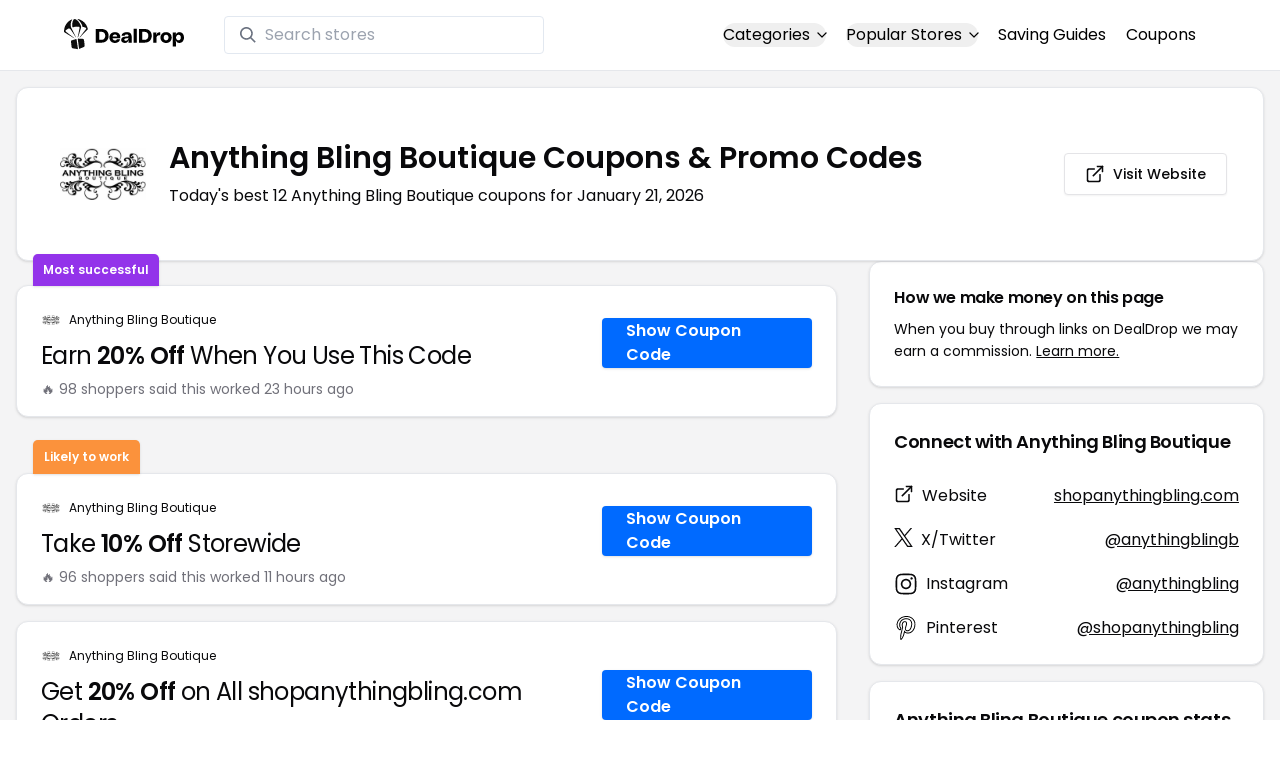

--- FILE ---
content_type: text/html
request_url: https://www.dealdrop.com/anything-bling-boutique
body_size: 21169
content:
<!DOCTYPE html>
<html lang="en">

<head>
  <meta charset="utf-8" />
  <meta name="theme-color" content="#1A73E8" />
  <meta name="google-site-verification" content="aRYp5Ng6GKgYOvQKjxEBtP_j_K9eGI8d-FbpW_a70iY" />
  <meta name="B-verify" content="33dbb697db8d4d648dc2432eaeca92ab2bd724ee" />
  <meta name="viewport" content="width=device-width, initial-scale=1" />
  <meta name="apple-mobile-web-app-capable" content="yes" />
  <meta name="apple-mobile-web-app-status-bar-style" content="rgb(0,106,255)" />
  <meta name="apple-mobile-web-app-title" content="DealDrop" />
  <meta name="apple-itunes-app"
    content="app-id=6446131260, app-argument=https://apps.apple.com/us/app/dealdrop-coupons-discounts/id6446131260?itsct=apps_box_link&itscg=30200">

  <link rel="preconnect" href="https://fonts.googleapis.com">
  <link rel="preconnect" href="https://fonts.gstatic.com" crossorigin>
  <link
    href="https://fonts.googleapis.com/css2?family=Poppins:ital,wght@0,100;0,200;0,300;0,400;0,500;0,600;0,700;0,800&display=swap"
    rel="stylesheet">
  <link rel="apple-touch-icon" href="https://img.dealdrop.com/fit-in/144x144/fav/apple-icon-152x152.png" />
  <link rel="manifest" href="/manifest.json" />
  <link rel="icon" type="image/png" sizes="32x32" href="https://img.dealdrop.com/fit-in/32x32/fav/favicon-32x32.png" />
  <link rel="icon" type="image/png" sizes="16x16" href="https://img.dealdrop.com/fit-in/16x16/fav/favicon-16x16.png" />
  
  
		<link href="./_app/immutable/assets/0.CivSvLKV.css" rel="stylesheet">
		<link href="./_app/immutable/assets/4.B_vgtuC_.css" rel="stylesheet"><title>40% Off Anything Bling Boutique Coupons &amp; Promo Codes (12 Working Codes) January 2026</title><!-- HEAD_svelte-9u286v_START --><meta name="description" content="Get the latest 12 active shopanythingbling.com coupon codes, discounts and promos. Today's top deal: Get 20% Off on All shopanythingbling.com Orders. Use these discount codes and save $$$!"><meta name="image" content="https://images.dealdrop.com/logos/shopanythingbling.com-logo-coupons.png"><meta itemprop="name" content="40% Off Anything Bling Boutique Coupons &amp; Promo Codes (12 Working Codes) January 2026"><meta itemprop="image" content="https://images.dealdrop.com/logos/shopanythingbling.com-logo-coupons.png"><link rel="canonical" href="https://www.dealdrop.com/anything-bling-boutique"><meta property="og:title" content="40% Off Anything Bling Boutique Coupons &amp; Promo Codes (12 Working Codes) January 2026"><meta property="og:description" content="Get the latest 12 active shopanythingbling.com coupon codes, discounts and promos. Today's top deal: Get 20% Off on All shopanythingbling.com Orders. Use these discount codes and save $$$!"><meta property="og:image" content="https://img.dealdrop.com/static/DealDrop_social.png"><meta property="og:url" content="https://www.dealdrop.com/anything-bling-boutique"><meta property="og:site_name" content="DealDrop"><meta property="og:type" content="dealdrop:coupon_brand"><meta name="twitter:title" content="40% Off Anything Bling Boutique Coupons &amp; Promo Codes (12 Working Codes) January 2026"><meta name=" twitter:description" content="Get the latest 12 active shopanythingbling.com coupon codes, discounts and promos. Today's top deal: Get 20% Off on All shopanythingbling.com Orders. Use these discount codes and save $$$!"><meta name="twitter:image" content="https://img.dealdrop.com/static/DealDrop_social.png"><meta name="twitter:card" content="summary_large_image"><meta name="twitter:label1" value="Deals"><meta name="twitter:data1" value=""><meta name="twitter:label2" value="Find more coupons and deals at"><meta name="twitter:data2" value="DealDrop.com"><!-- HEAD_svelte-9u286v_END -->

  <script src="https://the.gatekeeperconsent.com/cmp.min.js" data-cfasync="false"></script>
  <script src="https://the.gatekeeperconsent.com/ccpa/v2/standalone.js" async></script>

  <script async src="//www.ezojs.com/ezoic/sa.min.js"></script>
  <script>
    window.ezstandalone = window.ezstandalone || {};
    ezstandalone.cmd = ezstandalone.cmd || [];
  </script>

  <script defer data-domain="dealdrop.com" src="https://plausible.io/js/script.js"></script>
  <script>window.plausible = window.plausible || function() { (window.plausible.q = window.plausible.q || []).push(arguments) }</script>
  </script>

  <!-- Google tag (gtag.js) -->
  <script async src="https://www.googletagmanager.com/gtag/js?id=G-L055VCGXLH"></script>
  <script>
    window.dataLayer = window.dataLayer || [];
    function gtag() { dataLayer.push(arguments); }
    gtag('js', new Date());

    gtag('config', 'G-L055VCGXLH');
  </script>

</head>

<body>
  <div id="svelte">  <header class="w-full px-4 py-2 bg-white sm:px-4 border-b"><div class="flex items-center justify-between mx-auto max-w-6xl py-2"><a class="flex md:mb-0" href="/" rel="external" style="width:120px;" data-svelte-h="svelte-1xm8o3u"><img class="object-contain" src="https://images.dealdrop.com/dealdrop-logo-black.svg" alt="DealDrop Logo"></a> <div class="hidden md:inline-flex relative items-center lg:w-80 h-full group ml-10"><svg class="absolute left-0 z-20 w-4 h-4 ml-4 text-gray-500 pointer-events-none fill-current group-hover:text-gray-400 sm:block" xmlns="http://www.w3.org/2000/svg" viewBox="0 0 20 20"><path d="M12.9 14.32a8 8 0 1 1 1.41-1.41l5.35 5.33-1.42 1.42-5.33-5.34zM8 14A6 6 0 1 0 8 2a6 6 0 0 0 0 12z"></path></svg> <input type="text" class="block w-full py-1.5 pl-10 pr-4 leading-normal rounded bg-white border border-slate-200" placeholder="Search stores" value=""> </div> <nav class="md:ml-auto flex flex-wrap items-center text-base justify-center"><div class="relative mr-5"><button class="hidden md:inline-flex hover:underline items-center rounded-full btn btn-sm btn-white" data-svelte-h="svelte-69w9c0">Categories
          <svg xmlns="http://www.w3.org/2000/svg" viewBox="0 0 24 24" fill="none" stroke="currentColor" stroke-width="2" stroke-linecap="round" stroke-linejoin="round" aria-hidden="true" class="flex-none w-4 h-4 ml-1 -mr-1 transition duration-200 ease-out transform"><polyline points="6 9 12 15 18 9"></polyline></svg></button> <div class="absolute top-0 z-50 w-screen max-w-md p-2 mx-0 my-12 text-sm text-gray-800 transform bg-white rounded shadow lg:left-1/2 lg:-translate-x-1/2 hidden"><p class="pt-2 pl-3 mb-1 text-xs tracking-wide text-gray-500 uppercase" data-svelte-h="svelte-1p1d0s5">Our popular categories</p> <div class="grid grid-cols-3 gap-2 mb-2"><a href="/browse/food" rel="external" class="px-3 py-2 transition rounded hover:bg-gray-200 hover:text-primary">Food &amp; Drink </a><a href="/browse/nutrition" rel="external" class="px-3 py-2 transition rounded hover:bg-gray-200 hover:text-primary">Nutrition </a><a href="/browse/skin-nail-care" rel="external" class="px-3 py-2 transition rounded hover:bg-gray-200 hover:text-primary">Skin Care </a><a href="/browse/apparel" rel="external" class="px-3 py-2 transition rounded hover:bg-gray-200 hover:text-primary">Apparel </a><a href="/browse/oral-dental-care" rel="external" class="px-3 py-2 transition rounded hover:bg-gray-200 hover:text-primary">Oral Care </a><a href="/browse/computers" rel="external" class="px-3 py-2 transition rounded hover:bg-gray-200 hover:text-primary">Computers </a><a href="/browse/pets" rel="external" class="px-3 py-2 transition rounded hover:bg-gray-200 hover:text-primary">Pets </a><a href="/browse/coffee" rel="external" class="px-3 py-2 transition rounded hover:bg-gray-200 hover:text-primary">Coffee </a><a href="/browse/travel" rel="external" class="px-3 py-2 transition rounded hover:bg-gray-200 hover:text-primary">Travel </a><a href="/browse/finance" rel="external" class="px-3 py-2 transition rounded hover:bg-gray-200 hover:text-primary">Finance </a><a href="/browse/clothing" rel="external" class="px-3 py-2 transition rounded hover:bg-gray-200 hover:text-primary">Clothing </a><a href="/browse/vitamins-supplements" rel="external" class="px-3 py-2 transition rounded hover:bg-gray-200 hover:text-primary">Supplements </a><a href="/browse/sports" rel="external" class="px-3 py-2 transition rounded hover:bg-gray-200 hover:text-primary">Sports </a><a href="/browse/vaping" rel="external" class="px-3 py-2 transition rounded hover:bg-gray-200 hover:text-primary">Vaping </a><a href="/browse/accessories" rel="external" class="px-3 py-2 transition rounded hover:bg-gray-200 hover:text-primary">Accessories </a><a href="/browse/game" rel="external" class="px-3 py-2 transition rounded hover:bg-gray-200 hover:text-primary">Gaming </a><a href="/browse/education" rel="external" class="px-3 py-2 transition rounded hover:bg-gray-200 hover:text-primary">Education </a><a href="/browse/health" rel="external" class="px-3 py-2 transition rounded hover:bg-gray-200 hover:text-primary">Health </a></div></div></div> <div class="relative mr-5"><button class="hidden md:inline-flex hover:underline items-center rounded-full btn btn-sm btn-white" data-svelte-h="svelte-gp0ehv">Popular Stores
          <svg xmlns="http://www.w3.org/2000/svg" viewBox="0 0 24 24" fill="none" stroke="currentColor" stroke-width="2" stroke-linecap="round" stroke-linejoin="round" aria-hidden="true" class="flex-none w-4 h-4 ml-1 -mr-1 transition duration-200 ease-out transform"><polyline points="6 9 12 15 18 9"></polyline></svg></button> <div class="absolute top-0 z-50 w-screen max-w-md p-2 mx-0 my-12 text-sm text-gray-800 transform bg-white rounded shadow lg:left-1/2 lg:-translate-x-1/2 hidden"><p class="pt-2 pl-3 mb-1 text-xs tracking-wide text-gray-500 uppercase" data-svelte-h="svelte-8a3b4z">Our popular stores</p> <div class="grid grid-cols-3 gap-2 mb-2"><a href="/end-clothing" rel="external" class="px-3 py-2 transition rounded hover:bg-gray-200 hover:text-primary">END Clothing </a><a href="/cbdmd" rel="external" class="px-3 py-2 transition rounded hover:bg-gray-200 hover:text-primary">cbdMD </a><a href="/albion-fit" rel="external" class="px-3 py-2 transition rounded hover:bg-gray-200 hover:text-primary">Albion Fit </a><a href="/hill-house-home" rel="external" class="px-3 py-2 transition rounded hover:bg-gray-200 hover:text-primary">Hill House Home </a><a href="/figs" rel="external" class="px-3 py-2 transition rounded hover:bg-gray-200 hover:text-primary">Figs </a><a href="/lululemon" rel="external" class="px-3 py-2 transition rounded hover:bg-gray-200 hover:text-primary">Lululemon </a><a href="/uber-eats" rel="external" class="px-3 py-2 transition rounded hover:bg-gray-200 hover:text-primary">Uber Eats </a><a href="/hey-dude-shoes" rel="external" class="px-3 py-2 transition rounded hover:bg-gray-200 hover:text-primary">Hey Dude Shoes </a><a href="/fashionphile" rel="external" class="px-3 py-2 transition rounded hover:bg-gray-200 hover:text-primary">FASHIONPHILE </a><a href="/frank-eileen" rel="external" class="px-3 py-2 transition rounded hover:bg-gray-200 hover:text-primary">Frank &amp; Eileen </a><a href="/scheels" rel="external" class="px-3 py-2 transition rounded hover:bg-gray-200 hover:text-primary">Scheels </a><a href="/snaptravel" rel="external" class="px-3 py-2 transition rounded hover:bg-gray-200 hover:text-primary">Snap Travel </a><a href="/seat-geek" rel="external" class="px-3 py-2 transition rounded hover:bg-gray-200 hover:text-primary">Seatgeek </a><a href="/kats-botanicals" rel="external" class="px-3 py-2 transition rounded hover:bg-gray-200 hover:text-primary">Kats Botanicals </a><a href="/the-ordinary" rel="external" class="px-3 py-2 transition rounded hover:bg-gray-200 hover:text-primary">The Ordinary </a><a href="/sakara" rel="external" class="px-3 py-2 transition rounded hover:bg-gray-200 hover:text-primary">Sakara </a><a href="/jackery-usa" rel="external" class="px-3 py-2 transition rounded hover:bg-gray-200 hover:text-primary">Jackery </a><a href="/popular-stores" rel="external" class="px-3 py-2 transition rounded hover:bg-gray-200 hover:text-primary">See All </a></div></div></div> <a href="/research" rel="external" class="hidden md:inline-flex hover:underline mr-5 hover:text-gray-900" data-svelte-h="svelte-1oocyg1">Saving Guides</a> <a href="/coupons" rel="external" class="hidden md:inline-flex hover:underline mr-5 hover:text-gray-900" data-svelte-h="svelte-gbbpk7">Coupons</a> <div class="inline-flex md:hidden"><button class="mr-2" data-svelte-h="svelte-jcz73r"><svg xmlns="http://www.w3.org/2000/svg" class="h-6 w-6" fill="none" viewBox="0 0 24 24" stroke="currentColor"><path stroke-linecap="round" stroke-linejoin="round" stroke-width="2" d="M21 21l-6-6m2-5a7 7 0 11-14 0 7 7 0 0114 0z"></path></svg> <span class="sr-only">Open Menu</span></button> <button class="flex-none px-2 btn btn-white btn-sm" data-svelte-h="svelte-13b5ha1"><svg xmlns="http://www.w3.org/2000/svg" viewBox="0 0 24 24" fill="none" stroke="currentColor" stroke-width="2" stroke-linecap="round" stroke-linejoin="round" aria-hidden="true" class="w-5 h-5"><line x1="3" y1="12" x2="21" y2="12"></line><line x1="3" y1="6" x2="21" y2="6"></line><line x1="3" y1="18" x2="21" y2="18"></line></svg> <span class="sr-only">Open Menu</span></button> </div></nav></div> </header>  <div class="flex min-h-screen w-full flex-col justify-center items-center bg-muted"><div class="flex flex-col sm:gap-4 sm:p-4 max-w-7xl"><div class="md:hidden mt-1 -mb-2 text-center" data-svelte-h="svelte-o5kr03"><p class="mt-0 font-[400] text-xs">When you buy through links on DealDrop <br> <a href="/how-we-make-money" class="underline hover:text-primary">we may earn a commission.</a></p></div>  <div class="rounded-xl bg-card text-card-foreground relative border shadow p-6 m-4 md:m-0"><div class="p-0 sm:p-3 flex w-full justify-between items-center"><div class="flex"><img alt="Anything Bling Boutique logo" class="rounded-lg h-[50px] w-[50px] sm:h-[100px] sm:w-[100px] mr-4 object-contain" src="https://images.dealdrop.com/logos/shopanythingbling.com-logo-coupons.png" onerror="this.src='https://images.dealdrop.com/ddplaceholder.png'"> <div class="flex flex-col justify-center"><h1 class="text-xl sm:text-3xl font-semibold mb-2">Anything Bling Boutique Coupons &amp; Promo Codes</h1> <p class="text-sm md:text-base">Today&#39;s best 12 Anything Bling Boutique coupons for January 21, 2026</p> <a class="md:hidden mt-4" href="https://www.shopanythingbling.com" target="_blank" rel="external nofollow"> <button type="button" tabindex="0" class="inline-flex items-center justify-center whitespace-nowrap text-sm font-medium transition-colors focus-visible:outline-none focus-visible:ring-1 focus-visible:ring-ring disabled:pointer-events-none disabled:opacity-50 border border-input bg-background shadow-sm hover:bg-accent hover:text-accent-foreground h-9 p-2 rounded" data-button-root=""><svg xmlns="http://www.w3.org/2000/svg" width="20" height="20" viewBox="0 0 24 24" fill="none" stroke="currentColor" stroke-width="2" stroke-linecap="round" stroke-linejoin="round" class="lucide lucide-external-link"><path d="M15 3h6v6"></path><path d="M10 14 21 3"></path><path d="M18 13v6a2 2 0 0 1-2 2H5a2 2 0 0 1-2-2V8a2 2 0 0 1 2-2h6"></path></svg> <span class="ml-2" data-svelte-h="svelte-18gi51">Visit Website</span></button></a></div></div> <a class="hidden md:block" href="https://www.shopanythingbling.com" target="_blank" rel="external nofollow"> <button type="button" tabindex="0" class="inline-flex items-center justify-center whitespace-nowrap text-sm font-medium transition-colors focus-visible:outline-none focus-visible:ring-1 focus-visible:ring-ring disabled:pointer-events-none disabled:opacity-50 border border-input bg-background shadow-sm hover:bg-accent hover:text-accent-foreground h-9 p-5 rounded" data-button-root=""><svg xmlns="http://www.w3.org/2000/svg" width="20" height="20" viewBox="0 0 24 24" fill="none" stroke="currentColor" stroke-width="2" stroke-linecap="round" stroke-linejoin="round" class="lucide lucide-external-link"><path d="M15 3h6v6"></path><path d="M10 14 21 3"></path><path d="M18 13v6a2 2 0 0 1-2 2H5a2 2 0 0 1-2-2V8a2 2 0 0 1 2-2h6"></path></svg> <span class="ml-2" data-svelte-h="svelte-18gi51">Visit Website</span></button></a></div></div> <main class="grid flex-1 items-start gap-4 p-4 sm:mx-0 sm:px-0 sm:py-0 md:gap-8 lg:grid-cols-3 xl:grid-cols-3"><div class="grid auto-rows-max items-start gap-2 md:gap-4 lg:col-span-2">  <div class="rounded-xl border bg-card text-card-foreground shadow mt-2 md:mt-6 flex w-full p-0 !pt-0 md:py-2 md:mb-0 justify-between relative flex-col md:flex-row text-left cursor-pointer hover:bg-gray-50"><span class="inline-flex select-none items-center rounded-md border px-2.5 text-xs transition-colors focus:outline-none focus:ring-2 focus:ring-ring focus:ring-offset-2 border-transparent shadow bg-purple-600 text-white font-semibold py-2 hover:bg-purple-600 rounded-t-lg rounded-b-none absolute -top-[32px] left-4 border-none">Most successful</span> <div class="flex flex-col space-y-1.5 p-6 pb-3"><div class="flex text-xs items-center"><img alt="Anything Bling Boutique logo" class="rounded h-[20px] w-[20px] mr-2 object-contain" src="https://images.dealdrop.com/logos/shopanythingbling.com-logo-coupons.png" onerror="this.src='https://images.dealdrop.com/ddplaceholder.png'"> <a href="/anything-bling-boutique" alt="Anything Bling Boutique coupons" class="no-underline">Anything Bling Boutique</a></div> <h3 class="tracking-tight pt-1 text-2xl mb-6 font-normal w-full"><!-- HTML_TAG_START -->Earn <span class="font-semibold">20% Off</span> When You Use This Code<!-- HTML_TAG_END --></h3> <p class="pt-1 text-sm text-muted-foreground leading-none">🔥 98 shoppers said this worked 23
        hours ago</p></div> <div class="flex items-center p-6 pt-0 flex-col-reverse md:flex-row"><div class="flex justify-center items-center cursor-pointer mt-4 bg-primary text-white py-3 px-6 h-[50px] w-full md:w-[210px] font-semibold rounded shadow hover:bg-primary/90" data-svelte-h="svelte-m51s8u">Show Coupon Code</div></div></div>  <div id="ezoic-pub-ad-placeholder-109"></div>   <div class="rounded-xl border bg-card text-card-foreground shadow mt-8 md:mt-6 flex w-full p-0 !pt-0 md:py-2 md:mb-0 justify-between relative flex-col md:flex-row text-left cursor-pointer hover:bg-gray-50"><span class="inline-flex select-none items-center rounded-md border px-2.5 text-xs font-semibold transition-colors focus:outline-none focus:ring-2 focus:ring-ring focus:ring-offset-2 border-transparent shadow bg-orange-400 text-white tfont-semibold py-2 hover:bg-orange-400 rounded-t-lg rounded-b-none absolute -top-[34px] left-4">Likely to work</span> <div class="flex flex-col space-y-1.5 p-6 pb-3"><div class="flex text-xs items-center"><img alt="Anything Bling Boutique logo" class="rounded h-[20px] w-[20px] mr-2 object-contain" src="https://images.dealdrop.com/logos/shopanythingbling.com-logo-coupons.png" onerror="this.src='https://images.dealdrop.com/ddplaceholder.png'"> <a href="/anything-bling-boutique" alt="Anything Bling Boutique coupons" class="no-underline">Anything Bling Boutique</a></div> <h3 class="tracking-tight pt-1 text-2xl mb-6 font-normal w-full"><!-- HTML_TAG_START -->Take <span class="font-semibold">10% Off</span> Storewide<!-- HTML_TAG_END --></h3> <p class="pt-1 text-sm text-muted-foreground leading-none">🔥 96 shoppers said this worked 11
        hours ago</p></div> <div class="flex items-center p-6 pt-0 flex-col-reverse md:flex-row"><div class="flex justify-center items-center cursor-pointer mt-4 bg-primary text-white py-3 px-6 h-[50px] w-full md:w-[210px] font-semibold rounded shadow hover:bg-primary/90" data-svelte-h="svelte-m51s8u">Show Coupon Code</div></div></div>     <div class="rounded-xl border bg-card text-card-foreground shadow flex w-full p-0 !pt-0 md:py-2 md:mb-0 justify-between relative flex-col md:flex-row text-left cursor-pointer hover:bg-gray-50"> <div class="flex flex-col space-y-1.5 p-6 pb-3"><div class="flex text-xs items-center"><img alt="Anything Bling Boutique logo" class="rounded h-[20px] w-[20px] mr-2 object-contain" src="https://images.dealdrop.com/logos/shopanythingbling.com-logo-coupons.png" onerror="this.src='https://images.dealdrop.com/ddplaceholder.png'"> <a href="/anything-bling-boutique" alt="Anything Bling Boutique coupons" class="no-underline">Anything Bling Boutique</a></div> <h3 class="tracking-tight pt-1 text-2xl mb-6 font-normal w-full"><!-- HTML_TAG_START -->Get <span class="font-semibold">20% Off</span> on All shopanythingbling.com Orders<!-- HTML_TAG_END --></h3> <p class="pt-1 text-sm text-muted-foreground leading-none">🔥 64 shoppers said this worked 3
        hours ago</p></div> <div class="flex items-center p-6 pt-0 flex-col-reverse md:flex-row"><div class="flex justify-center items-center cursor-pointer mt-4 bg-primary text-white py-3 px-6 h-[50px] w-full md:w-[210px] font-semibold rounded shadow hover:bg-primary/90" data-svelte-h="svelte-m51s8u">Show Coupon Code</div></div></div>   <div class="rounded-xl border bg-card text-card-foreground shadow flex w-full p-0 !pt-0 md:py-2 md:mb-0 justify-between relative flex-col md:flex-row text-left cursor-pointer hover:bg-gray-50"> <div class="flex flex-col space-y-1.5 p-6 pb-3"><div class="flex text-xs items-center"><img alt="Anything Bling Boutique logo" class="rounded h-[20px] w-[20px] mr-2 object-contain" src="https://images.dealdrop.com/logos/shopanythingbling.com-logo-coupons.png" onerror="this.src='https://images.dealdrop.com/ddplaceholder.png'"> <a href="/anything-bling-boutique" alt="Anything Bling Boutique coupons" class="no-underline">Anything Bling Boutique</a></div> <h3 class="tracking-tight pt-1 text-2xl mb-6 font-normal w-full"><!-- HTML_TAG_START -->Buy And Save <span class="font-semibold">20% Off</span> With shopanythingbling.com Discount Code<!-- HTML_TAG_END --></h3> <p class="pt-1 text-sm text-muted-foreground leading-none">🔥 64 shoppers said this worked 3
        hours ago</p></div> <div class="flex items-center p-6 pt-0 flex-col-reverse md:flex-row"><div class="flex justify-center items-center cursor-pointer mt-4 bg-primary text-white py-3 px-6 h-[50px] w-full md:w-[210px] font-semibold rounded shadow hover:bg-primary/90" data-svelte-h="svelte-m51s8u">Show Coupon Code</div></div></div>   <div class="rounded-xl border bg-card text-card-foreground shadow flex w-full p-0 !pt-0 md:py-2 md:mb-0 justify-between relative flex-col md:flex-row text-left cursor-pointer hover:bg-gray-50"> <div class="flex flex-col space-y-1.5 p-6 pb-3"><div class="flex text-xs items-center"><img alt="Anything Bling Boutique logo" class="rounded h-[20px] w-[20px] mr-2 object-contain" src="https://images.dealdrop.com/logos/shopanythingbling.com-logo-coupons.png" onerror="this.src='https://images.dealdrop.com/ddplaceholder.png'"> <a href="/anything-bling-boutique" alt="Anything Bling Boutique coupons" class="no-underline">Anything Bling Boutique</a></div> <h3 class="tracking-tight pt-1 text-2xl mb-6 font-normal w-full"><!-- HTML_TAG_START -->Get <span class="font-semibold">20% Off</span> w/ Anything Bling Boutique Coupon Code<!-- HTML_TAG_END --></h3> <p class="pt-1 text-sm text-muted-foreground leading-none">🔥 22 shoppers said this worked 21
        hours ago</p></div> <div class="flex items-center p-6 pt-0 flex-col-reverse md:flex-row"><div class="flex justify-center items-center cursor-pointer mt-4 bg-primary text-white py-3 px-6 h-[50px] w-full md:w-[210px] font-semibold rounded shadow hover:bg-primary/90" data-svelte-h="svelte-m51s8u">Show Coupon Code</div></div></div>   <div class="rounded-xl border bg-card text-card-foreground shadow flex w-full p-0 !pt-0 md:py-2 md:mb-0 justify-between relative flex-col md:flex-row text-left cursor-pointer hover:bg-gray-50"> <div class="flex flex-col space-y-1.5 p-6 pb-3"><div class="flex text-xs items-center"><img alt="Anything Bling Boutique logo" class="rounded h-[20px] w-[20px] mr-2 object-contain" src="https://images.dealdrop.com/logos/shopanythingbling.com-logo-coupons.png" onerror="this.src='https://images.dealdrop.com/ddplaceholder.png'"> <a href="/anything-bling-boutique" alt="Anything Bling Boutique coupons" class="no-underline">Anything Bling Boutique</a></div> <h3 class="tracking-tight pt-1 text-2xl mb-6 font-normal w-full"><!-- HTML_TAG_START -->Buy And Save <span class="font-semibold">21% Off</span> With Promo Code<!-- HTML_TAG_END --></h3> </div> <div class="flex items-center p-6 pt-0 flex-col-reverse md:flex-row"><div class="flex justify-center items-center cursor-pointer mt-4 bg-primary text-white py-3 px-6 h-[50px] w-full md:w-[210px] font-semibold rounded shadow hover:bg-primary/90" data-svelte-h="svelte-m51s8u">Show Coupon Code</div></div></div>   <div class="rounded-xl border bg-card text-card-foreground shadow flex w-full p-0 !pt-0 md:py-2 md:mb-0 justify-between relative flex-col md:flex-row text-left cursor-pointer hover:bg-gray-50"> <div class="flex flex-col space-y-1.5 p-6 pb-3"><div class="flex text-xs items-center"><img alt="Anything Bling Boutique logo" class="rounded h-[20px] w-[20px] mr-2 object-contain" src="https://images.dealdrop.com/logos/shopanythingbling.com-logo-coupons.png" onerror="this.src='https://images.dealdrop.com/ddplaceholder.png'"> <a href="/anything-bling-boutique" alt="Anything Bling Boutique coupons" class="no-underline">Anything Bling Boutique</a></div> <h3 class="tracking-tight pt-1 text-2xl mb-6 font-normal w-full"><!-- HTML_TAG_START -->Earn <span class="font-semibold">40% Off</span> When You Use This Code<!-- HTML_TAG_END --></h3> </div> <div class="flex items-center p-6 pt-0 flex-col-reverse md:flex-row"><div class="flex justify-center items-center cursor-pointer mt-4 bg-primary text-white py-3 px-6 h-[50px] w-full md:w-[210px] font-semibold rounded shadow hover:bg-primary/90" data-svelte-h="svelte-m51s8u">Show Coupon Code</div></div></div>     <div class="rounded-xl border bg-card text-card-foreground shadow flex w-full p-0 !pt-0 md:py-2 md:mb-0 justify-between relative flex-col md:flex-row text-left cursor-pointer hover:bg-gray-50"> <div class="flex flex-col space-y-1.5 p-6 pb-3"><div class="flex text-xs items-center"><img alt="Anything Bling Boutique logo" class="rounded h-[20px] w-[20px] mr-2 object-contain" src="https://images.dealdrop.com/logos/shopanythingbling.com-logo-coupons.png" onerror="this.src='https://images.dealdrop.com/ddplaceholder.png'"> <a href="/anything-bling-boutique" alt="Anything Bling Boutique coupons" class="no-underline">Anything Bling Boutique</a></div> <h3 class="tracking-tight pt-1 text-2xl mb-6 font-normal w-full"><!-- HTML_TAG_START --><span class="font-semibold">10% Off</span> The Regular Price<!-- HTML_TAG_END --></h3> <p class="text-sm text-muted-foreground max-w-lg text-balance leading-relaxed"><span class="inline-flex select-none items-center rounded-md border px-2.5 py-0.5 text-xs transition-colors focus:outline-none focus:ring-2 focus:ring-ring focus:ring-offset-2 border-transparent bg-secondary text-secondary-foreground hover:bg-secondary/80 font-normal">Unlikely to work</span></p></div> <div class="flex items-center p-6 pt-0 flex-col-reverse md:flex-row"><div class="flex justify-center items-center cursor-pointer mt-4 bg-primary text-white py-3 px-6 h-[50px] w-full md:w-[210px] font-semibold rounded shadow hover:bg-primary/90" data-svelte-h="svelte-m51s8u">Show Coupon Code</div></div></div>   <div class="rounded-xl border bg-card text-card-foreground shadow flex w-full p-0 !pt-0 md:py-2 md:mb-0 justify-between relative flex-col md:flex-row text-left cursor-pointer hover:bg-gray-50"> <div class="flex flex-col space-y-1.5 p-6 pb-3"><div class="flex text-xs items-center"><img alt="Anything Bling Boutique logo" class="rounded h-[20px] w-[20px] mr-2 object-contain" src="https://images.dealdrop.com/logos/shopanythingbling.com-logo-coupons.png" onerror="this.src='https://images.dealdrop.com/ddplaceholder.png'"> <a href="/anything-bling-boutique" alt="Anything Bling Boutique coupons" class="no-underline">Anything Bling Boutique</a></div> <h3 class="tracking-tight pt-1 text-2xl mb-6 font-normal w-full"><!-- HTML_TAG_START -->Enjoy <span class="font-semibold">20% Off</span> With shopanythingbling.com Coupon Code<!-- HTML_TAG_END --></h3> <p class="text-sm text-muted-foreground max-w-lg text-balance leading-relaxed"><span class="inline-flex select-none items-center rounded-md border px-2.5 py-0.5 text-xs transition-colors focus:outline-none focus:ring-2 focus:ring-ring focus:ring-offset-2 border-transparent bg-secondary text-secondary-foreground hover:bg-secondary/80 font-normal">Unlikely to work</span></p></div> <div class="flex items-center p-6 pt-0 flex-col-reverse md:flex-row"><div class="flex justify-center items-center cursor-pointer mt-4 bg-primary text-white py-3 px-6 h-[50px] w-full md:w-[210px] font-semibold rounded shadow hover:bg-primary/90" data-svelte-h="svelte-m51s8u">Show Coupon Code</div></div></div>   <div class="rounded-xl border bg-card text-card-foreground shadow flex w-full p-0 !pt-0 md:py-2 md:mb-0 justify-between relative flex-col md:flex-row text-left cursor-pointer hover:bg-gray-50"> <div class="flex flex-col space-y-1.5 p-6 pb-3"><div class="flex text-xs items-center"><img alt="Anything Bling Boutique logo" class="rounded h-[20px] w-[20px] mr-2 object-contain" src="https://images.dealdrop.com/logos/shopanythingbling.com-logo-coupons.png" onerror="this.src='https://images.dealdrop.com/ddplaceholder.png'"> <a href="/anything-bling-boutique" alt="Anything Bling Boutique coupons" class="no-underline">Anything Bling Boutique</a></div> <h3 class="tracking-tight pt-1 text-2xl mb-6 font-normal w-full"><!-- HTML_TAG_START -->Take <span class="font-semibold">20% Off</span> on All Anything Bling Boutique Orders<!-- HTML_TAG_END --></h3> <p class="text-sm text-muted-foreground max-w-lg text-balance leading-relaxed"><span class="inline-flex select-none items-center rounded-md border px-2.5 py-0.5 text-xs transition-colors focus:outline-none focus:ring-2 focus:ring-ring focus:ring-offset-2 border-transparent bg-secondary text-secondary-foreground hover:bg-secondary/80 font-normal">Unlikely to work</span></p></div> <div class="flex items-center p-6 pt-0 flex-col-reverse md:flex-row"><div class="flex justify-center items-center cursor-pointer mt-4 bg-primary text-white py-3 px-6 h-[50px] w-full md:w-[210px] font-semibold rounded shadow hover:bg-primary/90" data-svelte-h="svelte-m51s8u">Show Coupon Code</div></div></div>   <div class="rounded-xl border bg-card text-card-foreground shadow flex w-full p-0 !pt-0 md:py-2 md:mb-0 justify-between relative flex-col md:flex-row text-left cursor-pointer hover:bg-gray-50"> <div class="flex flex-col space-y-1.5 p-6 pb-3"><div class="flex text-xs items-center"><img alt="Anything Bling Boutique logo" class="rounded h-[20px] w-[20px] mr-2 object-contain" src="https://images.dealdrop.com/logos/shopanythingbling.com-logo-coupons.png" onerror="this.src='https://images.dealdrop.com/ddplaceholder.png'"> <a href="/anything-bling-boutique" alt="Anything Bling Boutique coupons" class="no-underline">Anything Bling Boutique</a></div> <h3 class="tracking-tight pt-1 text-2xl mb-6 font-normal w-full"><!-- HTML_TAG_START -->Get <span class="font-semibold">30% Off</span> on All Anything Bling Boutique Orders<!-- HTML_TAG_END --></h3> <p class="text-sm text-muted-foreground max-w-lg text-balance leading-relaxed"><span class="inline-flex select-none items-center rounded-md border px-2.5 py-0.5 text-xs transition-colors focus:outline-none focus:ring-2 focus:ring-ring focus:ring-offset-2 border-transparent bg-secondary text-secondary-foreground hover:bg-secondary/80 font-normal">Unlikely to work</span></p></div> <div class="flex items-center p-6 pt-0 flex-col-reverse md:flex-row"><div class="flex justify-center items-center cursor-pointer mt-4 bg-primary text-white py-3 px-6 h-[50px] w-full md:w-[210px] font-semibold rounded shadow hover:bg-primary/90" data-svelte-h="svelte-m51s8u">Show Coupon Code</div></div></div>   <div class="rounded-xl border bg-card text-card-foreground shadow flex w-full p-0 !pt-0 md:py-2 md:mb-0 justify-between relative flex-col md:flex-row text-left cursor-pointer hover:bg-gray-50"> <div class="flex flex-col space-y-1.5 p-6 pb-3"><div class="flex text-xs items-center"><img alt="Anything Bling Boutique logo" class="rounded h-[20px] w-[20px] mr-2 object-contain" src="https://images.dealdrop.com/logos/shopanythingbling.com-logo-coupons.png" onerror="this.src='https://images.dealdrop.com/ddplaceholder.png'"> <a href="/anything-bling-boutique" alt="Anything Bling Boutique coupons" class="no-underline">Anything Bling Boutique</a></div> <h3 class="tracking-tight pt-1 text-2xl mb-6 font-normal w-full"><!-- HTML_TAG_START -->Enjoy <span class="font-semibold">10% Off</span> Your Purchase<!-- HTML_TAG_END --></h3> <p class="text-sm text-muted-foreground max-w-lg text-balance leading-relaxed"><span class="inline-flex select-none items-center rounded-md border px-2.5 py-0.5 text-xs transition-colors focus:outline-none focus:ring-2 focus:ring-ring focus:ring-offset-2 border-transparent bg-secondary text-secondary-foreground hover:bg-secondary/80 font-normal">Unlikely to work</span></p></div> <div class="flex items-center p-6 pt-0 flex-col-reverse md:flex-row"><div class="flex justify-center items-center cursor-pointer mt-4 bg-primary text-white py-3 px-6 h-[50px] w-full md:w-[210px] font-semibold rounded shadow hover:bg-primary/90" data-svelte-h="svelte-m51s8u">Show Coupon Code</div></div></div>    <div class="rounded-xl border bg-card text-card-foreground shadow dd-info overflow-hidden mt-2 mb-4"><h3 class="font-semibold tracking-tight group flex items-center text-lg p-6">Additional Information about Anything Bling Boutique</h3> <div class="p-6 pt-0 px-6 text-sm leading-relaxed"><p class="text-[#000000] text-base leading-[26px] font-[400] mb-2">We&#39;ve found <span class="font-semibold">12 active and working Anything Bling Boutique coupons.</span>
        Our members save money by using these
        Anything Bling Boutique discount codes at the checkout.</p> <ul class="list-disc pl-6 text-base leading-[26px] font-[400] mb-4"><li class="mb-1">Today&#39;s top Anything Bling Boutique offer is Get 20% Off on All shopanythingbling.com Orders</li> <li class="mb-1"><span class="font-semibold">Our best Anything Bling Boutique coupon code will save you 40%</span></li> <li class="mb-1">Shoppers have saved an <span class="font-semibold">average of 20.08% with our Anything Bling Boutique
            promo codes</span></li> <li class="mb-1">The last time we posted a <span class="font-semibold">Anything Bling Boutique discount code was on
            January 21 2026 (now)</span></li></ul> <p class="text-[#000000] text-[16px] md:text-[16px] leading-[27px] font-[400]">If you&#39;re a fan of Anything Bling Boutique, our coupon codes for
        <!-- HTML_TAG_START --><a class="underline hover:text-primary" rel="external" href='/the-mannequin-collection' alt='The Mannequin Collection coupons'>The Mannequin Collection</a>, <a class="underline hover:text-primary" rel="external" href='/sydneyswholesale-com' alt='sydneyswholesale coupons'>sydneyswholesale</a> and <a class="underline hover:text-primary" rel="external" href='/atelier-vertex' alt='Atelier Vertex coupons'>Atelier Vertex</a><!-- HTML_TAG_END --> can be quite handy. Don&#39;t forget to explore coupons from other popular
        stores like

        <!-- HTML_TAG_START --><a class="underline hover:text-primary" rel="external" href='/chicasual' alt='CHICASUAL coupons'>CHICASUAL</a>, <a class="underline hover:text-primary" rel="external" href='/designer-studio-london' alt='Designer Studio London coupons'>Designer Studio London</a> and <a class="underline hover:text-primary" rel="external" href='/cheribydesign' alt='cheribydesign coupons'>cheribydesign</a><!-- HTML_TAG_END --> as well to maximize your savings.</p> </div></div>  <div id="ezoic-pub-ad-placeholder-114"></div>  <section id="faqpage" itemscope itemtype="https://schema.org/FAQPage"> <div class="rounded-xl border bg-card text-card-foreground shadow overflow-hidden"><h3 class="font-semibold tracking-tight group flex items-center text-lg p-6"><span class="capitalize">FAQs About Anything Bling Boutique <span class="lowercase">Coupons &amp; Promo Codes</span></span></h3> <div class="p-6 pt-0 text-sm leading-relaxed"><div data-melt-id="pUaAu66IjP" data-melt-accordion="" data-accordion-root=""><div class="overflow-hidden"><div data-state="closed" data-melt-accordion-item="" data-accordion-item="" class="border-b" itemscope itemprop="mainEntity" itemtype="https://schema.org/Question"><div role="heading" aria-level="3" data-heading-level="3" data-melt-accordion-heading="" data-accordion-header="" class="flex"><button aria-expanded="false" aria-disabled="false" data-value="How to get 40% off at Anything Bling Boutique?" data-state="closed" data-melt-accordion-trigger="" data-accordion-trigger="" type="button" class="flex flex-1 items-center justify-between py-4 text-sm font-medium transition-all hover:underline [&amp;[data-state=open]>svg]:rotate-180"><div class="flex flex-wrap justify-start overflow-hidden"><h4 class="text-[16px] font-[600] leading-[27px] text-[#000000] text-left" itemprop="name">How to get 40% off at Anything Bling Boutique? </h4></div>  <svg width="24" height="24" class="h-4 w-4 shrink-0 text-muted-foreground transition-transform duration-200" role="img" aria-label="chevron down," viewBox="0 0 15 15" fill="currentColor" xmlns="http://www.w3.org/2000/svg"><path fill-rule="evenodd" clip-rule="evenodd" d="M3.13523 6.15803C3.3241 5.95657 3.64052 5.94637 3.84197 6.13523L7.5 9.56464L11.158 6.13523C11.3595 5.94637 11.6759 5.95657 11.8648 6.15803C12.0536 6.35949 12.0434 6.67591 11.842 6.86477L7.84197 10.6148C7.64964 10.7951 7.35036 10.7951 7.15803 10.6148L3.15803 6.86477C2.95657 6.67591 2.94637 6.35949 3.13523 6.15803Z" fill="currentColor"></path></svg> </button></div> <div class="pt-2 text-base" style="line-height:1.7;" itemscope itemprop="acceptedAnswer" itemtype="https://schema.org/Answer"> <span class="hidden" itemprop="text">We have a coupon code for 40% off at Anything Bling Boutique. To use this discount, click the 'copy code' button next to the coupon code on this page, paste the code into the 'coupon code' box during checkout, and click 'apply' to enjoy your discount.</span> </div> </div><div data-state="closed" data-melt-accordion-item="" data-accordion-item="" class="border-b" itemscope itemprop="mainEntity" itemtype="https://schema.org/Question"><div role="heading" aria-level="3" data-heading-level="3" data-melt-accordion-heading="" data-accordion-header="" class="flex"><button aria-expanded="false" aria-disabled="false" data-value="Does Anything Bling Boutique have any coupons?" data-state="closed" data-melt-accordion-trigger="" data-accordion-trigger="" type="button" class="flex flex-1 items-center justify-between py-4 text-sm font-medium transition-all hover:underline [&amp;[data-state=open]>svg]:rotate-180"><div class="flex flex-wrap justify-start overflow-hidden"><h4 class="text-[16px] font-[600] leading-[27px] text-[#000000] text-left" itemprop="name">Does Anything Bling Boutique have any coupons? </h4></div>  <svg width="24" height="24" class="h-4 w-4 shrink-0 text-muted-foreground transition-transform duration-200" role="img" aria-label="chevron down," viewBox="0 0 15 15" fill="currentColor" xmlns="http://www.w3.org/2000/svg"><path fill-rule="evenodd" clip-rule="evenodd" d="M3.13523 6.15803C3.3241 5.95657 3.64052 5.94637 3.84197 6.13523L7.5 9.56464L11.158 6.13523C11.3595 5.94637 11.6759 5.95657 11.8648 6.15803C12.0536 6.35949 12.0434 6.67591 11.842 6.86477L7.84197 10.6148C7.64964 10.7951 7.35036 10.7951 7.15803 10.6148L3.15803 6.86477C2.95657 6.67591 2.94637 6.35949 3.13523 6.15803Z" fill="currentColor"></path></svg> </button></div> <div class="pt-2 text-base" style="line-height:1.7;" itemscope itemprop="acceptedAnswer" itemtype="https://schema.org/Answer"> <span class="hidden" itemprop="text">&lt;p>Yes! As of Mar 02, 2025, there are currently &lt;b>10 active promos for Anything Bling Boutique&lt;/b>.&lt;/p></span> </div> </div><div data-state="closed" data-melt-accordion-item="" data-accordion-item="" class="border-b" itemscope itemprop="mainEntity" itemtype="https://schema.org/Question"><div role="heading" aria-level="3" data-heading-level="3" data-melt-accordion-heading="" data-accordion-header="" class="flex"><button aria-expanded="false" aria-disabled="false" data-value="What is the best Anything Bling Boutique discount codes right now?" data-state="closed" data-melt-accordion-trigger="" data-accordion-trigger="" type="button" class="flex flex-1 items-center justify-between py-4 text-sm font-medium transition-all hover:underline [&amp;[data-state=open]>svg]:rotate-180"><div class="flex flex-wrap justify-start overflow-hidden"><h4 class="text-[16px] font-[600] leading-[27px] text-[#000000] text-left" itemprop="name">What is the best Anything Bling Boutique discount codes right now? </h4></div>  <svg width="24" height="24" class="h-4 w-4 shrink-0 text-muted-foreground transition-transform duration-200" role="img" aria-label="chevron down," viewBox="0 0 15 15" fill="currentColor" xmlns="http://www.w3.org/2000/svg"><path fill-rule="evenodd" clip-rule="evenodd" d="M3.13523 6.15803C3.3241 5.95657 3.64052 5.94637 3.84197 6.13523L7.5 9.56464L11.158 6.13523C11.3595 5.94637 11.6759 5.95657 11.8648 6.15803C12.0536 6.35949 12.0434 6.67591 11.842 6.86477L7.84197 10.6148C7.64964 10.7951 7.35036 10.7951 7.15803 10.6148L3.15803 6.86477C2.95657 6.67591 2.94637 6.35949 3.13523 6.15803Z" fill="currentColor"></path></svg> </button></div> <div class="pt-2 text-base" style="line-height:1.7;" itemscope itemprop="acceptedAnswer" itemtype="https://schema.org/Answer"> <span class="hidden" itemprop="text">&lt;p>The &lt;b>best Anything Bling Boutique coupons is COURTNEY50&lt;/b>, giving customers 40% off at Anything Bling Boutique. This code has been used 2,277 times.&lt;/p></span> </div> </div><div data-state="closed" data-melt-accordion-item="" data-accordion-item="" class="border-b" itemscope itemprop="mainEntity" itemtype="https://schema.org/Question"><div role="heading" aria-level="3" data-heading-level="3" data-melt-accordion-heading="" data-accordion-header="" class="flex"><button aria-expanded="false" aria-disabled="false" data-value="How do I apply a Anything Bling Boutique coupons?" data-state="closed" data-melt-accordion-trigger="" data-accordion-trigger="" type="button" class="flex flex-1 items-center justify-between py-4 text-sm font-medium transition-all hover:underline [&amp;[data-state=open]>svg]:rotate-180"><div class="flex flex-wrap justify-start overflow-hidden"><h4 class="text-[16px] font-[600] leading-[27px] text-[#000000] text-left" itemprop="name">How do I apply a Anything Bling Boutique coupons? </h4></div>  <svg width="24" height="24" class="h-4 w-4 shrink-0 text-muted-foreground transition-transform duration-200" role="img" aria-label="chevron down," viewBox="0 0 15 15" fill="currentColor" xmlns="http://www.w3.org/2000/svg"><path fill-rule="evenodd" clip-rule="evenodd" d="M3.13523 6.15803C3.3241 5.95657 3.64052 5.94637 3.84197 6.13523L7.5 9.56464L11.158 6.13523C11.3595 5.94637 11.6759 5.95657 11.8648 6.15803C12.0536 6.35949 12.0434 6.67591 11.842 6.86477L7.84197 10.6148C7.64964 10.7951 7.35036 10.7951 7.15803 10.6148L3.15803 6.86477C2.95657 6.67591 2.94637 6.35949 3.13523 6.15803Z" fill="currentColor"></path></svg> </button></div> <div class="pt-2 text-base" style="line-height:1.7;" itemscope itemprop="acceptedAnswer" itemtype="https://schema.org/Answer"> <span class="hidden" itemprop="text">&lt;p>&lt;ol>&lt;li>On this page, search for the Anything Bling Boutique coupons you wish to use and press the Copy code button. This action will copy the code to your computer or smartphones clipboard, making it available for pasting during checkout.&lt;/li>&lt;li>Once you decide to finalize your purchase on the Anything Bling Boutique site, select either Checkout or View cart to initiate the payment process. At the payment section, find the coupons input area and insert the copied code.&lt;/li>&lt;li>Click the Apply button to incorporate the savings into your total.&lt;/li>&lt;/ol>&lt;/p></span> </div> </div><div data-state="closed" data-melt-accordion-item="" data-accordion-item="" class="border-b" itemscope itemprop="mainEntity" itemtype="https://schema.org/Question"><div role="heading" aria-level="3" data-heading-level="3" data-melt-accordion-heading="" data-accordion-header="" class="flex"><button aria-expanded="false" aria-disabled="false" data-value="What do I do if the Anything Bling Boutique coupons doesn't work?" data-state="closed" data-melt-accordion-trigger="" data-accordion-trigger="" type="button" class="flex flex-1 items-center justify-between py-4 text-sm font-medium transition-all hover:underline [&amp;[data-state=open]>svg]:rotate-180"><div class="flex flex-wrap justify-start overflow-hidden"><h4 class="text-[16px] font-[600] leading-[27px] text-[#000000] text-left" itemprop="name">What do I do if the Anything Bling Boutique coupons doesn't work? </h4></div>  <svg width="24" height="24" class="h-4 w-4 shrink-0 text-muted-foreground transition-transform duration-200" role="img" aria-label="chevron down," viewBox="0 0 15 15" fill="currentColor" xmlns="http://www.w3.org/2000/svg"><path fill-rule="evenodd" clip-rule="evenodd" d="M3.13523 6.15803C3.3241 5.95657 3.64052 5.94637 3.84197 6.13523L7.5 9.56464L11.158 6.13523C11.3595 5.94637 11.6759 5.95657 11.8648 6.15803C12.0536 6.35949 12.0434 6.67591 11.842 6.86477L7.84197 10.6148C7.64964 10.7951 7.35036 10.7951 7.15803 10.6148L3.15803 6.86477C2.95657 6.67591 2.94637 6.35949 3.13523 6.15803Z" fill="currentColor"></path></svg> </button></div> <div class="pt-2 text-base" style="line-height:1.7;" itemscope itemprop="acceptedAnswer" itemtype="https://schema.org/Answer"> <span class="hidden" itemprop="text">&lt;p>There are a few reasons why your promo code might not have worked:&lt;ul>&lt;li>&lt;b>The code isn't valid for your items:&lt;/b> Sometimes promo codes are product-specific, where maybe it would work for sandals, for example, and not sneakers.&lt;/li>&lt;li>&lt;b>The code required a certain cart value:&lt;/b> Some promos also are only valid once you spend a certain amount.&lt;/li>&lt;li>&lt;b>The item you want is already on sale:&lt;/b> Most of the time, discount codes don't stack and apply to items that are already on sale.&lt;/li>&lt;li>&lt;b>The code is expired:&lt;/b> Yes, sometimes this does happen, as all coupons expire eventually. We do our best to keep on top of expired coupons, there are a lot of shops online though! If you try using a code and you get the response that it's expired, please do let us know and we'll get it sorted as quickly as we can.&lt;/li>&lt;/ul>&lt;/p></span> </div> </div></div></div></div></div></section>  <div class="flex flex-col md:flex-row mt-6 md:mb-10"><div class="flex flex-col w-full"><h4 class="tracking-wide text-[17px] font-semibold mb-3">Related stores</h4> <div class="grid gap-0 md:gap-2 grid-cols-1 md:grid-cols-3">  <a href="/costercopenhagen-com" rel="external" alt="costercopenhagen coupons" class="shadow-sm rounded-xl border bg-[#FFFFFF] border-[#E3E3E3] overflow-hidden cursor-pointer flex items-center p-2 pr-6 mb-2 md:mb-0 hover:bg-slate-100 w-full"><img alt="costercopenhagen Logo" class="w-16 h-16 bg-gray-100 object-contain object-center flex-shrink-0 mr-4 rounded-lg" src="https://images.dealdrop.com/logos/costercopenhagen.com-logo-coupons.png" height="10" width="10" loading="lazy" onerror="this.src='https://images.dealdrop.com/ddplaceholder.png'"> <div class="flex justify-between items-center w-full"><div class="flex flex-col gap-1 overflow-hidden"><div class="overflow-hidden overflow-ellipsis md:w-[150px] w-full content-between"><div class="truncate text-[16px] leading-[25px] font-[500]">costercopenhagen</div> </div></div> <div class="justify-self-end md:hidden" data-svelte-h="svelte-b2t3pi"><svg width="10" height="19" viewBox="0 0 8 14" fill="none" xmlns="http://www.w3.org/2000/svg"><path d="M5.17168 7.00072L0.22168 2.05072L1.63568 0.636719L7.99968 7.00072L1.63568 13.3647L0.22168 11.9507L5.17168 7.00072Z" fill="#181819"></path></svg> </div></div> </a>  <a href="/little-aubris-boutique" rel="external" alt="Little Aubri's Boutique coupons" class="shadow-sm rounded-xl border bg-[#FFFFFF] border-[#E3E3E3] overflow-hidden cursor-pointer flex items-center p-2 pr-6 mb-2 md:mb-0 hover:bg-slate-100 w-full"><img alt="Little Aubri's Boutique Logo" class="w-16 h-16 bg-gray-100 object-contain object-center flex-shrink-0 mr-4 rounded-lg" src="https://images.dealdrop.com/logos/littleaubrisboutique.com-logo-coupons.png" height="10" width="10" loading="lazy" onerror="this.src='https://images.dealdrop.com/ddplaceholder.png'"> <div class="flex justify-between items-center w-full"><div class="flex flex-col gap-1 overflow-hidden"><div class="overflow-hidden overflow-ellipsis md:w-[150px] w-full content-between"><div class="truncate text-[16px] leading-[25px] font-[500]">Little Aubri's Boutique</div> </div></div> <div class="justify-self-end md:hidden" data-svelte-h="svelte-b2t3pi"><svg width="10" height="19" viewBox="0 0 8 14" fill="none" xmlns="http://www.w3.org/2000/svg"><path d="M5.17168 7.00072L0.22168 2.05072L1.63568 0.636719L7.99968 7.00072L1.63568 13.3647L0.22168 11.9507L5.17168 7.00072Z" fill="#181819"></path></svg> </div></div> </a>  <a href="/our-little-secret-boutique" rel="external" alt="Our Little Secret Boutique coupons" class="shadow-sm rounded-xl border bg-[#FFFFFF] border-[#E3E3E3] overflow-hidden cursor-pointer flex items-center p-2 pr-6 mb-2 md:mb-0 hover:bg-slate-100 w-full"><img alt="Our Little Secret Boutique Logo" class="w-16 h-16 bg-gray-100 object-contain object-center flex-shrink-0 mr-4 rounded-lg" src="https://images.dealdrop.com/logos/ourlittlesecretboutique.com-logo-coupons.png" height="10" width="10" loading="lazy" onerror="this.src='https://images.dealdrop.com/ddplaceholder.png'"> <div class="flex justify-between items-center w-full"><div class="flex flex-col gap-1 overflow-hidden"><div class="overflow-hidden overflow-ellipsis md:w-[150px] w-full content-between"><div class="truncate text-[16px] leading-[25px] font-[500]">Our Little Secret Boutique</div> </div></div> <div class="justify-self-end md:hidden" data-svelte-h="svelte-b2t3pi"><svg width="10" height="19" viewBox="0 0 8 14" fill="none" xmlns="http://www.w3.org/2000/svg"><path d="M5.17168 7.00072L0.22168 2.05072L1.63568 0.636719L7.99968 7.00072L1.63568 13.3647L0.22168 11.9507L5.17168 7.00072Z" fill="#181819"></path></svg> </div></div> </a>  <a href="/thisthat-myshopify-com" rel="external" alt="thisthat coupons" class="shadow-sm rounded-xl border bg-[#FFFFFF] border-[#E3E3E3] overflow-hidden cursor-pointer flex items-center p-2 pr-6 mb-2 md:mb-0 hover:bg-slate-100 w-full"><img alt="thisthat Logo" class="w-16 h-16 bg-gray-100 object-contain object-center flex-shrink-0 mr-4 rounded-lg" src="https://images.dealdrop.com/logos/thisthat.myshopify.com-logo-coupons.png" height="10" width="10" loading="lazy" onerror="this.src='https://images.dealdrop.com/ddplaceholder.png'"> <div class="flex justify-between items-center w-full"><div class="flex flex-col gap-1 overflow-hidden"><div class="overflow-hidden overflow-ellipsis md:w-[150px] w-full content-between"><div class="truncate text-[16px] leading-[25px] font-[500]">thisthat</div> </div></div> <div class="justify-self-end md:hidden" data-svelte-h="svelte-b2t3pi"><svg width="10" height="19" viewBox="0 0 8 14" fill="none" xmlns="http://www.w3.org/2000/svg"><path d="M5.17168 7.00072L0.22168 2.05072L1.63568 0.636719L7.99968 7.00072L1.63568 13.3647L0.22168 11.9507L5.17168 7.00072Z" fill="#181819"></path></svg> </div></div> </a>  <a href="/hannahartwear" rel="external" alt="hannahartwear coupons" class="shadow-sm rounded-xl border bg-[#FFFFFF] border-[#E3E3E3] overflow-hidden cursor-pointer flex items-center p-2 pr-6 mb-2 md:mb-0 hover:bg-slate-100 w-full"><img alt="hannahartwear Logo" class="w-16 h-16 bg-gray-100 object-contain object-center flex-shrink-0 mr-4 rounded-lg" src="https://images.dealdrop.com/logos/hannahartwear.com-logo-coupons.png" height="10" width="10" loading="lazy" onerror="this.src='https://images.dealdrop.com/ddplaceholder.png'"> <div class="flex justify-between items-center w-full"><div class="flex flex-col gap-1 overflow-hidden"><div class="overflow-hidden overflow-ellipsis md:w-[150px] w-full content-between"><div class="truncate text-[16px] leading-[25px] font-[500]">hannahartwear</div> </div></div> <div class="justify-self-end md:hidden" data-svelte-h="svelte-b2t3pi"><svg width="10" height="19" viewBox="0 0 8 14" fill="none" xmlns="http://www.w3.org/2000/svg"><path d="M5.17168 7.00072L0.22168 2.05072L1.63568 0.636719L7.99968 7.00072L1.63568 13.3647L0.22168 11.9507L5.17168 7.00072Z" fill="#181819"></path></svg> </div></div> </a>  <a href="/six21-trends-boutique" rel="external" alt="SIX21 Trends Boutique coupons" class="shadow-sm rounded-xl border bg-[#FFFFFF] border-[#E3E3E3] overflow-hidden cursor-pointer flex items-center p-2 pr-6 mb-2 md:mb-0 hover:bg-slate-100 w-full"><img alt="SIX21 Trends Boutique Logo" class="w-16 h-16 bg-gray-100 object-contain object-center flex-shrink-0 mr-4 rounded-lg" src="https://images.dealdrop.com/logos/shopsix21trends.com-logo-coupons.png" height="10" width="10" loading="lazy" onerror="this.src='https://images.dealdrop.com/ddplaceholder.png'"> <div class="flex justify-between items-center w-full"><div class="flex flex-col gap-1 overflow-hidden"><div class="overflow-hidden overflow-ellipsis md:w-[150px] w-full content-between"><div class="truncate text-[16px] leading-[25px] font-[500]">SIX21 Trends Boutique</div> </div></div> <div class="justify-self-end md:hidden" data-svelte-h="svelte-b2t3pi"><svg width="10" height="19" viewBox="0 0 8 14" fill="none" xmlns="http://www.w3.org/2000/svg"><path d="M5.17168 7.00072L0.22168 2.05072L1.63568 0.636719L7.99968 7.00072L1.63568 13.3647L0.22168 11.9507L5.17168 7.00072Z" fill="#181819"></path></svg> </div></div> </a>  <a href="/herstory-boutique" rel="external" alt="HerStory Boutique coupons" class="shadow-sm rounded-xl border bg-[#FFFFFF] border-[#E3E3E3] overflow-hidden cursor-pointer flex items-center p-2 pr-6 mb-2 md:mb-0 hover:bg-slate-100 w-full"><img alt="HerStory Boutique Logo" class="w-16 h-16 bg-gray-100 object-contain object-center flex-shrink-0 mr-4 rounded-lg" src="https://images.dealdrop.com/logos/herstorysa.com-logo-coupons.png" height="10" width="10" loading="lazy" onerror="this.src='https://images.dealdrop.com/ddplaceholder.png'"> <div class="flex justify-between items-center w-full"><div class="flex flex-col gap-1 overflow-hidden"><div class="overflow-hidden overflow-ellipsis md:w-[150px] w-full content-between"><div class="truncate text-[16px] leading-[25px] font-[500]">HerStory Boutique</div> </div></div> <div class="justify-self-end md:hidden" data-svelte-h="svelte-b2t3pi"><svg width="10" height="19" viewBox="0 0 8 14" fill="none" xmlns="http://www.w3.org/2000/svg"><path d="M5.17168 7.00072L0.22168 2.05072L1.63568 0.636719L7.99968 7.00072L1.63568 13.3647L0.22168 11.9507L5.17168 7.00072Z" fill="#181819"></path></svg> </div></div> </a>  <a href="/monikova" rel="external" alt="MONIKOVA coupons" class="shadow-sm rounded-xl border bg-[#FFFFFF] border-[#E3E3E3] overflow-hidden cursor-pointer flex items-center p-2 pr-6 mb-2 md:mb-0 hover:bg-slate-100 w-full"><img alt="MONIKOVA Logo" class="w-16 h-16 bg-gray-100 object-contain object-center flex-shrink-0 mr-4 rounded-lg" src="https://images.dealdrop.com/logos/monikova.myshopify.com-logo-coupons.png" height="10" width="10" loading="lazy" onerror="this.src='https://images.dealdrop.com/ddplaceholder.png'"> <div class="flex justify-between items-center w-full"><div class="flex flex-col gap-1 overflow-hidden"><div class="overflow-hidden overflow-ellipsis md:w-[150px] w-full content-between"><div class="truncate text-[16px] leading-[25px] font-[500]">MONIKOVA</div> </div></div> <div class="justify-self-end md:hidden" data-svelte-h="svelte-b2t3pi"><svg width="10" height="19" viewBox="0 0 8 14" fill="none" xmlns="http://www.w3.org/2000/svg"><path d="M5.17168 7.00072L0.22168 2.05072L1.63568 0.636719L7.99968 7.00072L1.63568 13.3647L0.22168 11.9507L5.17168 7.00072Z" fill="#181819"></path></svg> </div></div> </a>  <a href="/shopoffbeatalley-com" rel="external" alt="shopoffbeatalley coupons" class="shadow-sm rounded-xl border bg-[#FFFFFF] border-[#E3E3E3] overflow-hidden cursor-pointer flex items-center p-2 pr-6 mb-2 md:mb-0 hover:bg-slate-100 w-full"><img alt="shopoffbeatalley Logo" class="w-16 h-16 bg-gray-100 object-contain object-center flex-shrink-0 mr-4 rounded-lg" src="https://images.dealdrop.com/logos/shopoffbeatalley.com-logo-coupons.png" height="10" width="10" loading="lazy" onerror="this.src='https://images.dealdrop.com/ddplaceholder.png'"> <div class="flex justify-between items-center w-full"><div class="flex flex-col gap-1 overflow-hidden"><div class="overflow-hidden overflow-ellipsis md:w-[150px] w-full content-between"><div class="truncate text-[16px] leading-[25px] font-[500]">shopoffbeatalley</div> </div></div> <div class="justify-self-end md:hidden" data-svelte-h="svelte-b2t3pi"><svg width="10" height="19" viewBox="0 0 8 14" fill="none" xmlns="http://www.w3.org/2000/svg"><path d="M5.17168 7.00072L0.22168 2.05072L1.63568 0.636719L7.99968 7.00072L1.63568 13.3647L0.22168 11.9507L5.17168 7.00072Z" fill="#181819"></path></svg> </div></div> </a>  <a href="/anasegurado-com" rel="external" alt="anasegurado coupons" class="shadow-sm rounded-xl border bg-[#FFFFFF] border-[#E3E3E3] overflow-hidden cursor-pointer flex items-center p-2 pr-6 mb-2 md:mb-0 hover:bg-slate-100 w-full"><img alt="anasegurado Logo" class="w-16 h-16 bg-gray-100 object-contain object-center flex-shrink-0 mr-4 rounded-lg" src="https://images.dealdrop.com/logos/anasegurado.com-logo-coupons.png" height="10" width="10" loading="lazy" onerror="this.src='https://images.dealdrop.com/ddplaceholder.png'"> <div class="flex justify-between items-center w-full"><div class="flex flex-col gap-1 overflow-hidden"><div class="overflow-hidden overflow-ellipsis md:w-[150px] w-full content-between"><div class="truncate text-[16px] leading-[25px] font-[500]">anasegurado</div> </div></div> <div class="justify-self-end md:hidden" data-svelte-h="svelte-b2t3pi"><svg width="10" height="19" viewBox="0 0 8 14" fill="none" xmlns="http://www.w3.org/2000/svg"><path d="M5.17168 7.00072L0.22168 2.05072L1.63568 0.636719L7.99968 7.00072L1.63568 13.3647L0.22168 11.9507L5.17168 7.00072Z" fill="#181819"></path></svg> </div></div> </a>  <a href="/spiritwithstyle-com" rel="external" alt="spiritwithstyle coupons" class="shadow-sm rounded-xl border bg-[#FFFFFF] border-[#E3E3E3] overflow-hidden cursor-pointer flex items-center p-2 pr-6 mb-2 md:mb-0 hover:bg-slate-100 w-full"><img alt="spiritwithstyle Logo" class="w-16 h-16 bg-gray-100 object-contain object-center flex-shrink-0 mr-4 rounded-lg" src="https://images.dealdrop.com/logos/spiritwithstyle.com-logo-coupons.png" height="10" width="10" loading="lazy" onerror="this.src='https://images.dealdrop.com/ddplaceholder.png'"> <div class="flex justify-between items-center w-full"><div class="flex flex-col gap-1 overflow-hidden"><div class="overflow-hidden overflow-ellipsis md:w-[150px] w-full content-between"><div class="truncate text-[16px] leading-[25px] font-[500]">spiritwithstyle</div> </div></div> <div class="justify-self-end md:hidden" data-svelte-h="svelte-b2t3pi"><svg width="10" height="19" viewBox="0 0 8 14" fill="none" xmlns="http://www.w3.org/2000/svg"><path d="M5.17168 7.00072L0.22168 2.05072L1.63568 0.636719L7.99968 7.00072L1.63568 13.3647L0.22168 11.9507L5.17168 7.00072Z" fill="#181819"></path></svg> </div></div> </a>  <a href="/dotandherbey-com" rel="external" alt="dotandherbey coupons" class="shadow-sm rounded-xl border bg-[#FFFFFF] border-[#E3E3E3] overflow-hidden cursor-pointer flex items-center p-2 pr-6 mb-2 md:mb-0 hover:bg-slate-100 w-full"><img alt="dotandherbey Logo" class="w-16 h-16 bg-gray-100 object-contain object-center flex-shrink-0 mr-4 rounded-lg" src="https://images.dealdrop.com/logos/dotandherbey.com-logo-coupons.png" height="10" width="10" loading="lazy" onerror="this.src='https://images.dealdrop.com/ddplaceholder.png'"> <div class="flex justify-between items-center w-full"><div class="flex flex-col gap-1 overflow-hidden"><div class="overflow-hidden overflow-ellipsis md:w-[150px] w-full content-between"><div class="truncate text-[16px] leading-[25px] font-[500]">dotandherbey</div> </div></div> <div class="justify-self-end md:hidden" data-svelte-h="svelte-b2t3pi"><svg width="10" height="19" viewBox="0 0 8 14" fill="none" xmlns="http://www.w3.org/2000/svg"><path d="M5.17168 7.00072L0.22168 2.05072L1.63568 0.636719L7.99968 7.00072L1.63568 13.3647L0.22168 11.9507L5.17168 7.00072Z" fill="#181819"></path></svg> </div></div> </a>  <a href="/lemony-sweet" rel="external" alt="Lemony Sweet coupons" class="shadow-sm rounded-xl border bg-[#FFFFFF] border-[#E3E3E3] overflow-hidden cursor-pointer flex items-center p-2 pr-6 mb-2 md:mb-0 hover:bg-slate-100 w-full"><img alt="Lemony Sweet Logo" class="w-16 h-16 bg-gray-100 object-contain object-center flex-shrink-0 mr-4 rounded-lg" src="https://images.dealdrop.com/logos/lemonysweet247.com-logo-coupons.png" height="10" width="10" loading="lazy" onerror="this.src='https://images.dealdrop.com/ddplaceholder.png'"> <div class="flex justify-between items-center w-full"><div class="flex flex-col gap-1 overflow-hidden"><div class="overflow-hidden overflow-ellipsis md:w-[150px] w-full content-between"><div class="truncate text-[16px] leading-[25px] font-[500]">Lemony Sweet</div> </div></div> <div class="justify-self-end md:hidden" data-svelte-h="svelte-b2t3pi"><svg width="10" height="19" viewBox="0 0 8 14" fill="none" xmlns="http://www.w3.org/2000/svg"><path d="M5.17168 7.00072L0.22168 2.05072L1.63568 0.636719L7.99968 7.00072L1.63568 13.3647L0.22168 11.9507L5.17168 7.00072Z" fill="#181819"></path></svg> </div></div> </a>  <a href="/havetoloveactive" rel="external" alt="havetoloveactive coupons" class="shadow-sm rounded-xl border bg-[#FFFFFF] border-[#E3E3E3] overflow-hidden cursor-pointer flex items-center p-2 pr-6 mb-2 md:mb-0 hover:bg-slate-100 w-full"><img alt="havetoloveactive Logo" class="w-16 h-16 bg-gray-100 object-contain object-center flex-shrink-0 mr-4 rounded-lg" src="https://images.dealdrop.com/logos/havetoloveactive.co.uk-logo-coupons.png" height="10" width="10" loading="lazy" onerror="this.src='https://images.dealdrop.com/ddplaceholder.png'"> <div class="flex justify-between items-center w-full"><div class="flex flex-col gap-1 overflow-hidden"><div class="overflow-hidden overflow-ellipsis md:w-[150px] w-full content-between"><div class="truncate text-[16px] leading-[25px] font-[500]">havetoloveactive</div> </div></div> <div class="justify-self-end md:hidden" data-svelte-h="svelte-b2t3pi"><svg width="10" height="19" viewBox="0 0 8 14" fill="none" xmlns="http://www.w3.org/2000/svg"><path d="M5.17168 7.00072L0.22168 2.05072L1.63568 0.636719L7.99968 7.00072L1.63568 13.3647L0.22168 11.9507L5.17168 7.00072Z" fill="#181819"></path></svg> </div></div> </a>  <a href="/zink-made" rel="external" alt="ZINK MADE coupons" class="shadow-sm rounded-xl border bg-[#FFFFFF] border-[#E3E3E3] overflow-hidden cursor-pointer flex items-center p-2 pr-6 mb-2 md:mb-0 hover:bg-slate-100 w-full"><img alt="ZINK MADE Logo" class="w-16 h-16 bg-gray-100 object-contain object-center flex-shrink-0 mr-4 rounded-lg" src="https://images.dealdrop.com/logos/zinkmade.ca-logo-coupons.png" height="10" width="10" loading="lazy" onerror="this.src='https://images.dealdrop.com/ddplaceholder.png'"> <div class="flex justify-between items-center w-full"><div class="flex flex-col gap-1 overflow-hidden"><div class="overflow-hidden overflow-ellipsis md:w-[150px] w-full content-between"><div class="truncate text-[16px] leading-[25px] font-[500]">ZINK MADE</div> </div></div> <div class="justify-self-end md:hidden" data-svelte-h="svelte-b2t3pi"><svg width="10" height="19" viewBox="0 0 8 14" fill="none" xmlns="http://www.w3.org/2000/svg"><path d="M5.17168 7.00072L0.22168 2.05072L1.63568 0.636719L7.99968 7.00072L1.63568 13.3647L0.22168 11.9507L5.17168 7.00072Z" fill="#181819"></path></svg> </div></div> </a>  <a href="/27-west" rel="external" alt="27 West coupons" class="shadow-sm rounded-xl border bg-[#FFFFFF] border-[#E3E3E3] overflow-hidden cursor-pointer flex items-center p-2 pr-6 mb-2 md:mb-0 hover:bg-slate-100 w-full"><img alt="27 West Logo" class="w-16 h-16 bg-gray-100 object-contain object-center flex-shrink-0 mr-4 rounded-lg" src="https://images.dealdrop.com/logos/shop27west.com-logo-coupons.png" height="10" width="10" loading="lazy" onerror="this.src='https://images.dealdrop.com/ddplaceholder.png'"> <div class="flex justify-between items-center w-full"><div class="flex flex-col gap-1 overflow-hidden"><div class="overflow-hidden overflow-ellipsis md:w-[150px] w-full content-between"><div class="truncate text-[16px] leading-[25px] font-[500]">27 West</div> </div></div> <div class="justify-self-end md:hidden" data-svelte-h="svelte-b2t3pi"><svg width="10" height="19" viewBox="0 0 8 14" fill="none" xmlns="http://www.w3.org/2000/svg"><path d="M5.17168 7.00072L0.22168 2.05072L1.63568 0.636719L7.99968 7.00072L1.63568 13.3647L0.22168 11.9507L5.17168 7.00072Z" fill="#181819"></path></svg> </div></div> </a>  <a href="/ava-js-curvy-boutique" rel="external" alt="Ava J's Curvy Boutique coupons" class="shadow-sm rounded-xl border bg-[#FFFFFF] border-[#E3E3E3] overflow-hidden cursor-pointer flex items-center p-2 pr-6 mb-2 md:mb-0 hover:bg-slate-100 w-full"><img alt="Ava J's Curvy Boutique Logo" class="w-16 h-16 bg-gray-100 object-contain object-center flex-shrink-0 mr-4 rounded-lg" src="https://images.dealdrop.com/logos/avajscurvyboutique.com-logo-coupons.png" height="10" width="10" loading="lazy" onerror="this.src='https://images.dealdrop.com/ddplaceholder.png'"> <div class="flex justify-between items-center w-full"><div class="flex flex-col gap-1 overflow-hidden"><div class="overflow-hidden overflow-ellipsis md:w-[150px] w-full content-between"><div class="truncate text-[16px] leading-[25px] font-[500]">Ava J's Curvy Boutique</div> </div></div> <div class="justify-self-end md:hidden" data-svelte-h="svelte-b2t3pi"><svg width="10" height="19" viewBox="0 0 8 14" fill="none" xmlns="http://www.w3.org/2000/svg"><path d="M5.17168 7.00072L0.22168 2.05072L1.63568 0.636719L7.99968 7.00072L1.63568 13.3647L0.22168 11.9507L5.17168 7.00072Z" fill="#181819"></path></svg> </div></div> </a>  <a href="/reflect-couture" rel="external" alt="Reflect Couture coupons" class="shadow-sm rounded-xl border bg-[#FFFFFF] border-[#E3E3E3] overflow-hidden cursor-pointer flex items-center p-2 pr-6 mb-2 md:mb-0 hover:bg-slate-100 w-full"><img alt="Reflect Couture Logo" class="w-16 h-16 bg-gray-100 object-contain object-center flex-shrink-0 mr-4 rounded-lg" src="https://images.dealdrop.com/logos/reflectcouture.com-logo-coupons.png" height="10" width="10" loading="lazy" onerror="this.src='https://images.dealdrop.com/ddplaceholder.png'"> <div class="flex justify-between items-center w-full"><div class="flex flex-col gap-1 overflow-hidden"><div class="overflow-hidden overflow-ellipsis md:w-[150px] w-full content-between"><div class="truncate text-[16px] leading-[25px] font-[500]">Reflect Couture</div> </div></div> <div class="justify-self-end md:hidden" data-svelte-h="svelte-b2t3pi"><svg width="10" height="19" viewBox="0 0 8 14" fill="none" xmlns="http://www.w3.org/2000/svg"><path d="M5.17168 7.00072L0.22168 2.05072L1.63568 0.636719L7.99968 7.00072L1.63568 13.3647L0.22168 11.9507L5.17168 7.00072Z" fill="#181819"></path></svg> </div></div> </a>  <a href="/abbey-eilermann" rel="external" alt="Abbey Eilermann coupons" class="shadow-sm rounded-xl border bg-[#FFFFFF] border-[#E3E3E3] overflow-hidden cursor-pointer flex items-center p-2 pr-6 mb-2 md:mb-0 hover:bg-slate-100 w-full"><img alt="Abbey Eilermann Logo" class="w-16 h-16 bg-gray-100 object-contain object-center flex-shrink-0 mr-4 rounded-lg" src="https://images.dealdrop.com/logos/dailydisco.com-logo-coupons.png" height="10" width="10" loading="lazy" onerror="this.src='https://images.dealdrop.com/ddplaceholder.png'"> <div class="flex justify-between items-center w-full"><div class="flex flex-col gap-1 overflow-hidden"><div class="overflow-hidden overflow-ellipsis md:w-[150px] w-full content-between"><div class="truncate text-[16px] leading-[25px] font-[500]">Abbey Eilermann</div> </div></div> <div class="justify-self-end md:hidden" data-svelte-h="svelte-b2t3pi"><svg width="10" height="19" viewBox="0 0 8 14" fill="none" xmlns="http://www.w3.org/2000/svg"><path d="M5.17168 7.00072L0.22168 2.05072L1.63568 0.636719L7.99968 7.00072L1.63568 13.3647L0.22168 11.9507L5.17168 7.00072Z" fill="#181819"></path></svg> </div></div> </a>  <a href="/arrived-fashion-boutique" rel="external" alt="Arrived Fashion Boutique coupons" class="shadow-sm rounded-xl border bg-[#FFFFFF] border-[#E3E3E3] overflow-hidden cursor-pointer flex items-center p-2 pr-6 mb-2 md:mb-0 hover:bg-slate-100 w-full"><img alt="Arrived Fashion Boutique Logo" class="w-16 h-16 bg-gray-100 object-contain object-center flex-shrink-0 mr-4 rounded-lg" src="https://images.dealdrop.com/logos/arrivedfashionboutique.com-logo-coupons.png" height="10" width="10" loading="lazy" onerror="this.src='https://images.dealdrop.com/ddplaceholder.png'"> <div class="flex justify-between items-center w-full"><div class="flex flex-col gap-1 overflow-hidden"><div class="overflow-hidden overflow-ellipsis md:w-[150px] w-full content-between"><div class="truncate text-[16px] leading-[25px] font-[500]">Arrived Fashion Boutique</div> </div></div> <div class="justify-self-end md:hidden" data-svelte-h="svelte-b2t3pi"><svg width="10" height="19" viewBox="0 0 8 14" fill="none" xmlns="http://www.w3.org/2000/svg"><path d="M5.17168 7.00072L0.22168 2.05072L1.63568 0.636719L7.99968 7.00072L1.63568 13.3647L0.22168 11.9507L5.17168 7.00072Z" fill="#181819"></path></svg> </div></div> </a>  <a href="/mkcurvy" rel="external" alt="MKCurvy coupons" class="shadow-sm rounded-xl border bg-[#FFFFFF] border-[#E3E3E3] overflow-hidden cursor-pointer flex items-center p-2 pr-6 mb-2 md:mb-0 hover:bg-slate-100 w-full"><img alt="MKCurvy Logo" class="w-16 h-16 bg-gray-100 object-contain object-center flex-shrink-0 mr-4 rounded-lg" src="https://images.dealdrop.com/logos/mkcurvy.com-logo-coupons.png" height="10" width="10" loading="lazy" onerror="this.src='https://images.dealdrop.com/ddplaceholder.png'"> <div class="flex justify-between items-center w-full"><div class="flex flex-col gap-1 overflow-hidden"><div class="overflow-hidden overflow-ellipsis md:w-[150px] w-full content-between"><div class="truncate text-[16px] leading-[25px] font-[500]">MKCurvy</div> </div></div> <div class="justify-self-end md:hidden" data-svelte-h="svelte-b2t3pi"><svg width="10" height="19" viewBox="0 0 8 14" fill="none" xmlns="http://www.w3.org/2000/svg"><path d="M5.17168 7.00072L0.22168 2.05072L1.63568 0.636719L7.99968 7.00072L1.63568 13.3647L0.22168 11.9507L5.17168 7.00072Z" fill="#181819"></path></svg> </div></div> </a></div></div></div></div> <div> <div class="rounded-xl border bg-card text-card-foreground shadow overflow-hidden mb-4"><h3 class="font-semibold tracking-tight group flex items-center text-base p-6 pb-2">How we make money on this page</h3> <div class="p-6 pt-0 text-sm leading-relaxed"><p class="mt-0 font-[400]" data-svelte-h="svelte-1ebdjf0">When you buy through links on DealDrop we may earn a commission. <a href="/how-we-make-money" class="underline hover:text-primary">Learn more.</a></p></div></div>  <div id="ezoic-pub-ad-placeholder-104"></div>     <div class="rounded-xl border bg-card text-card-foreground shadow overflow-hidden mb-4"><div class="p-6 text-sm"><div class="grid gap-7"><h3 class="font-semibold tracking-tight group flex items-center gap-2 text-lg">Connect with Anything Bling Boutique</h3> <ul class="grid gap-5 text-base"><li class="flex items-center justify-between"><div class="flex"><svg xmlns="http://www.w3.org/2000/svg" width="20" height="20" viewBox="0 0 24 24" fill="none" stroke="currentColor" stroke-width="2" stroke-linecap="round" stroke-linejoin="round" class="lucide lucide-external-link"><path d="M15 3h6v6"></path><path d="M10 14 21 3"></path><path d="M18 13v6a2 2 0 0 1-2 2H5a2 2 0 0 1-2-2V8a2 2 0 0 1 2-2h6"></path></svg><span class="pl-2" data-svelte-h="svelte-zit3p5">Website</span></div> <a class="underline" href="https://shopanythingbling.com" target="_blank" rel="external">shopanythingbling.com</a></li>   <li class="flex items-center justify-between"><div class="flex"><svg height="19" viewBox="0 0 1200 1227" width="19" xmlns="http://www.w3.org/2000/svg" fill="currentColor"><path d="M714.163 519.284L1160.89 0H1055.03L667.137 450.887L357.328 0H0L468.492 681.821L0 1226.37H105.866L515.491 750.218L842.672 1226.37H1200L714.137 519.284H714.163ZM569.165 687.828L521.697 619.934L144.011 79.6944H306.615L611.412 515.685L658.88 583.579L1055.08 1150.3H892.476L569.165 687.854V687.828Z"></path></svg><span class="pl-2" data-svelte-h="svelte-8kgkno">X/Twitter</span></div> <a class="underline" href="https://www.twitter.com/anythingblingb" target="_blank" rel="external">@anythingblingb</a></li> <li class="flex items-center justify-between"><div class="flex"><svg width="24" height="24" viewBox="0 0 15 15" fill="none" xmlns="http://www.w3.org/2000/svg"><path fill-rule="evenodd" clip-rule="evenodd" d="M12.9091 12.909C13.2365 12.5817 13.4918 12.1895 13.6588 11.7577C13.8195 11.3443 13.9294 10.8718 13.961 10.1799C13.9926 9.48665 14.0001 9.26529 14.0001 7.50001C14.0001 5.73473 13.9926 5.51328 13.961 4.82008C13.9294 4.12821 13.8195 3.65573 13.6588 3.24228C13.4956 2.80857 13.2398 2.41567 12.9091 2.091C12.5844 1.76028 12.1915 1.50437 11.7578 1.34113C11.3443 1.18056 10.8718 1.0707 10.1799 1.03924C9.48675 1.00748 9.26537 1 7.50006 1C5.73476 1 5.51333 1.00748 4.82014 1.03912C4.12826 1.0707 3.65578 1.18056 3.24233 1.34125C2.80862 1.50447 2.41573 1.76032 2.09105 2.09098C1.76032 2.41563 1.5044 2.80852 1.34113 3.24225C1.18056 3.65573 1.0707 4.12821 1.03924 4.82008C1.00748 5.51328 1 5.73471 1 7.50001C1 9.26532 1.00748 9.48675 1.03924 10.1799C1.07083 10.8718 1.18069 11.3443 1.34138 11.7577C1.5046 12.1915 1.76045 12.5843 2.09111 12.909C2.41578 13.2397 2.80867 13.4955 3.24238 13.6587C3.65586 13.8194 4.12834 13.9293 4.82019 13.9609C5.51348 13.9925 5.73483 14 7.50012 14C9.2654 14 9.48685 13.9925 10.18 13.9609C10.8719 13.9293 11.3444 13.8194 11.7578 13.6587C12.1896 13.4917 12.5818 13.2364 12.9091 12.909ZM1.99949 6.73496C1.99974 6.94524 2.00005 7.19543 2.00005 7.50002C2.00005 7.80461 1.99974 8.0548 1.99949 8.26507C1.99849 9.08596 1.99824 9.29856 2.01963 9.7655C2.04625 10.3509 2.07823 10.7811 2.17588 11.1053C2.26976 11.417 2.37505 11.7342 2.7188 12.1171C3.06255 12.4999 3.39411 12.6733 3.81645 12.8007C4.23879 12.928 4.7696 12.9554 5.23052 12.9764C5.75332 13.0003 5.96052 13.0002 7.05714 12.9999L7.50006 12.9999C7.79304 12.9999 8.03569 13.0001 8.2409 13.0004C9.08195 13.0013 9.29425 13.0015 9.76575 12.9799C10.3512 12.9533 10.7814 12.9213 11.1056 12.8237C11.4173 12.7298 11.7345 12.6245 12.1173 12.2807C12.5001 11.937 12.6735 11.6054 12.8009 11.1831C12.9283 10.7607 12.9557 10.2299 12.9767 9.76902C13.0005 9.24689 13.0004 9.04027 13.0002 7.94749V7.94738L13.0001 7.50039L13.0001 7.05747C13.0004 5.96085 13.0005 5.75365 12.9766 5.23085C12.9556 4.76993 12.9282 4.23912 12.8009 3.81678C12.6735 3.39445 12.5001 3.06288 12.1173 2.71913C11.7345 2.37538 11.4172 2.27009 11.1056 2.17621C10.7813 2.07856 10.3511 2.04658 9.76571 2.01996C9.29421 1.99836 9.08194 1.99859 8.24092 1.99951H8.24092C8.0357 1.99974 7.79305 2.00001 7.50006 2.00001L7.05704 1.99993C5.96051 1.99964 5.75331 1.99958 5.23052 2.02343C4.7696 2.04446 4.23879 2.07183 3.81645 2.19921C3.39411 2.32659 3.06255 2.49999 2.7188 2.88281C2.37505 3.26562 2.26976 3.58286 2.17588 3.89453C2.07823 4.21874 2.04625 4.64894 2.01963 5.23437C1.99824 5.70131 1.99849 5.91401 1.99949 6.73496ZM7.49996 5.25015C6.25741 5.25015 5.25012 6.25744 5.25012 7.49999C5.25012 8.74254 6.25741 9.74983 7.49996 9.74983C8.74251 9.74983 9.7498 8.74254 9.7498 7.49999C9.7498 6.25744 8.74251 5.25015 7.49996 5.25015ZM4.25012 7.49999C4.25012 5.70515 5.70512 4.25015 7.49996 4.25015C9.2948 4.25015 10.7498 5.70515 10.7498 7.49999C10.7498 9.29483 9.2948 10.7498 7.49996 10.7498C5.70512 10.7498 4.25012 9.29483 4.25012 7.49999ZM10.9697 4.7803C11.3839 4.7803 11.7197 4.44452 11.7197 4.0303C11.7197 3.61609 11.3839 3.2803 10.9697 3.2803C10.5555 3.2803 10.2197 3.61609 10.2197 4.0303C10.2197 4.44452 10.5555 4.7803 10.9697 4.7803Z" fill="currentColor"></path></svg><span class="pl-2" data-svelte-h="svelte-2w17g8">Instagram</span></div> <a class="underline" href="https://www.instagram.com/anythingbling" target="_blank" rel="external">@anythingbling</a></li>  <li class="flex items-center justify-between"><div class="flex"><svg fill="#000000" height="24" width="24" version="1.1" id="Capa_1" xmlns="http://www.w3.org/2000/svg" xmlns:xlink="http://www.w3.org/1999/xlink" viewBox="0 0 50.141 50.141" xml:space="preserve"><g><path d="M44.092,12.485c-0.76-2.567-1.98-4.728-3.732-6.606c-1.713-1.837-3.684-3.23-6.026-4.259
		c-2.668-1.169-5.761-1.737-8.716-1.6c-1.078,0.049-2.131,0.106-3.163,0.255c-2.908,0.416-5.469,1.283-7.828,2.65
		C11.616,4.673,9.265,7.049,7.64,9.989c-0.844,1.53-1.675,4.228-2.028,5.99c-0.418,2.078-0.05,5.681,0.789,7.713
		c1.048,2.533,1.91,3.656,4.013,5.223c0.013,0.009,1.313,0.945,2.179,0.931c1.577-0.03,1.891-1.539,2.041-2.264
		c0.028-0.137,0.056-0.272,0.089-0.399c0.029-0.112,0.067-0.232,0.106-0.357c0.223-0.72,0.526-1.706,0.023-2.58
		c-0.189-0.328-0.413-0.583-0.61-0.807c-0.107-0.122-0.215-0.24-0.302-0.37c-0.748-1.111-1.127-2.501-1.127-4.131
		c0-2.139,0.484-4.077,1.481-5.923c1.808-3.349,4.808-5.462,8.677-6.114c2.202-0.369,4.768-0.214,6.693,0.402
		c1.759,0.564,3.256,1.561,4.33,2.886c1.137,1.402,1.787,3.18,1.931,5.286c0.094,1.344-0.028,2.698-0.129,3.597
		c-0.389,3.461-1.396,6.247-2.994,8.282c-1.309,1.67-2.72,2.507-4.315,2.561c-1.027,0.04-1.795-0.17-2.489-0.667
		c-0.655-0.467-1.045-1.043-1.229-1.81c-0.208-0.876,0.043-1.784,0.31-2.746l0.043-0.154c0.233-0.846,0.477-1.619,0.716-2.38
		c0.376-1.199,0.766-2.438,1.087-3.876c0.363-1.623,0.411-2.934,0.148-4.005c-0.324-1.33-1.039-2.326-2.125-2.962
		c-1.149-0.67-2.777-0.799-4.144-0.329c-2.037,0.695-3.591,2.545-4.264,5.075c-0.341,1.285-0.44,2.634-0.293,4.006
		c0.113,1.076,0.354,2.054,0.799,3.235c-0.015,0.051-0.031,0.105-0.047,0.157c-0.032,0.105-0.061,0.207-0.083,0.294
		c-0.479,2-0.945,3.972-1.41,5.94c-0.441,1.869-0.883,3.735-1.334,5.62l-0.102,0.422c-0.462,1.92-0.938,3.906-1.049,6.277
		l-0.05,0.99c-0.098,1.842-0.197,3.747,0.05,5.509c0.049,0.344,0.157,1.115,0.916,1.384c0.227,0.17,0.445,0.242,0.657,0.242
		c0.635,0,1.2-0.645,1.681-1.192c1.569-1.784,2.903-4.037,4.079-6.885c0.526-1.274,0.875-2.645,1.212-3.971l0.203-0.79
		c0.246-0.944,0.487-1.901,0.726-2.848l0.016-0.063c0.443,0.388,0.955,0.738,1.548,1.063c1.255,0.695,2.671,1.1,4.207,1.203
		c1.44,0.098,2.956-0.087,4.629-0.567c1.271-0.362,2.487-0.913,3.617-1.636c4.054-2.596,6.817-7.137,7.781-12.786
		c0.289-1.688,0.412-3.045,0.412-4.537C44.703,15.41,44.498,13.846,44.092,12.485z M42.32,21.332
		c-0.869,5.088-3.315,9.15-6.889,11.438c-0.966,0.619-2.005,1.088-3.09,1.398c-1.446,0.416-2.738,0.577-3.942,0.495
		c-1.261-0.085-2.364-0.398-3.379-0.96c-1.015-0.555-1.673-1.158-2.135-1.955l-1.226-2.118l-1.105,4.337
		c-0.237,0.941-0.477,1.893-0.722,2.832l-0.205,0.802c-0.335,1.315-0.65,2.558-1.123,3.7c-1.053,2.552-2.229,4.571-3.589,6.163
		c-0.106-1.355-0.026-2.875,0.052-4.352l0.051-1.002c0.101-2.182,0.556-4.073,0.995-5.902l0.103-0.425
		c0.451-1.886,0.893-3.755,1.335-5.625c0.465-1.967,0.93-3.937,1.408-5.932c0.014-0.056,0.034-0.122,0.055-0.191
		c0.12-0.403,0.245-0.82,0.076-1.243c-0.429-1.099-0.655-1.976-0.756-2.932c-0.12-1.13-0.041-2.234,0.238-3.282
		c0.498-1.873,1.583-3.22,2.979-3.696c0.346-0.119,0.708-0.169,1.056-0.169c0.567,0,1.093,0.136,1.431,0.333
		c0.607,0.356,0.997,0.914,1.19,1.71c0.185,0.756,0.133,1.797-0.156,3.094c-0.304,1.355-0.663,2.5-1.044,3.713
		c-0.246,0.782-0.495,1.576-0.735,2.446l-0.042,0.152c-0.308,1.109-0.656,2.366-0.328,3.744c0.298,1.248,0.956,2.22,2.011,2.974
		c1.048,0.749,2.278,1.084,3.72,1.039c2.191-0.074,4.149-1.193,5.821-3.325c1.831-2.332,2.978-5.458,3.409-9.295
		c0.108-0.978,0.241-2.452,0.137-3.957c-0.174-2.524-0.972-4.68-2.373-6.408c-1.319-1.627-3.143-2.848-5.273-3.531
		c-2.211-0.709-5.137-0.891-7.635-0.471c-4.5,0.758-7.994,3.225-10.106,7.136c-1.158,2.146-1.721,4.394-1.721,6.873
		c0,2.036,0.493,3.801,1.467,5.247c0.134,0.2,0.294,0.386,0.46,0.574c0.149,0.17,0.29,0.33,0.376,0.479
		c0.061,0.163-0.113,0.727-0.197,0.998c-0.047,0.153-0.092,0.3-0.128,0.437c-0.042,0.16-0.078,0.331-0.114,0.503
		c-0.039,0.188-0.099,0.479-0.162,0.639c-0.237-0.093-0.67-0.331-0.904-0.504c-1.797-1.338-2.456-2.199-3.358-4.382
		c-0.677-1.641-1.013-4.888-0.677-6.556c0.375-1.869,1.174-4.248,1.818-5.417c1.447-2.619,3.546-4.739,6.239-6.301
		c2.133-1.236,4.457-2.022,7.109-2.401c0.943-0.137,1.943-0.19,2.971-0.237c2.65-0.125,5.429,0.385,7.819,1.433
		c2.088,0.917,3.844,2.157,5.367,3.792c1.536,1.646,2.607,3.546,3.277,5.81c0.351,1.177,0.528,2.55,0.528,4.078
		C42.703,18.505,42.588,19.761,42.32,21.332z"></path></g></svg><span class="pl-2" data-svelte-h="svelte-o91gwy">Pinterest</span></div> <a class="underline" href="https://www.pinterest.com/shopanythingbling" target="_blank" rel="external">@shopanythingbling</a></li>    </ul></div></div></div>  <div class="rounded-xl border bg-card text-card-foreground shadow overflow-hidden mb-4"><div class="p-6 text-sm"><div class="grid gap-7"><h3 class="font-semibold tracking-tight group flex items-center gap-2 text-lg">Anything Bling Boutique coupon stats</h3> <ul class="grid gap-5 text-base"><li class="flex items-center justify-between"><div class="flex"><svg xmlns="http://www.w3.org/2000/svg" fill="none" height="24" width="24" viewBox="0 0 24 24" stroke-width="1.5" stroke="currentColor" class="size-6 mr-2"><path stroke-linecap="round" stroke-linejoin="round" d="M16.5 6v.75m0 3v.75m0 3v.75m0 3V18m-9-5.25h5.25M7.5 15h3M3.375 5.25c-.621 0-1.125.504-1.125 1.125v3.026a2.999 2.999 0 0 1 0 5.198v3.026c0 .621.504 1.125 1.125 1.125h17.25c.621 0 1.125-.504 1.125-1.125v-3.026a2.999 2.999 0 0 1 0-5.198V6.375c0-.621-.504-1.125-1.125-1.125H3.375Z"></path></svg> Total Coupons</div> <span>12</span></li> <li class="flex items-center justify-between"><div class="flex"><svg xmlns="http://www.w3.org/2000/svg" fill="none" height="26" width="26" viewBox="0 0 24 24" stroke-width="1.5" stroke="currentColor" class="mr-2"><path stroke-linecap="round" stroke-linejoin="round" d="M12 6v12m-3-2.818.879.659c1.171.879 3.07.879 4.242 0 1.172-.879 1.172-2.303 0-3.182C13.536 12.219 12.768 12 12 12c-.725 0-1.45-.22-2.003-.659-1.106-.879-1.106-2.303 0-3.182s2.9-.879 4.006 0l.415.33M21 12a9 9 0 1 1-18 0 9 9 0 0 1 18 0Z"></path></svg> Best Discount</div> <span>40%</span></li> <li class="flex items-center justify-between"><div class="flex"><svg xmlns="http://www.w3.org/2000/svg" fill="none" viewBox="0 0 24 24" stroke-width="1.5" stroke="currentColor" class="size-6"><path stroke-linecap="round" stroke-linejoin="round" d="M2.25 18.75a60.07 60.07 0 0 1 15.797 2.101c.727.198 1.453-.342 1.453-1.096V18.75M3.75 4.5v.75A.75.75 0 0 1 3 6h-.75m0 0v-.375c0-.621.504-1.125 1.125-1.125H20.25M2.25 6v9m18-10.5v.75c0 .414.336.75.75.75h.75m-1.5-1.5h.375c.621 0 1.125.504 1.125 1.125v9.75c0 .621-.504 1.125-1.125 1.125h-.375m1.5-1.5H21a.75.75 0 0 0-.75.75v.75m0 0H3.75m0 0h-.375a1.125 1.125 0 0 1-1.125-1.125V15m1.5 1.5v-.75A.75.75 0 0 0 3 15h-.75M15 10.5a3 3 0 1 1-6 0 3 3 0 0 1 6 0Zm3 0h.008v.008H18V10.5Zm-12 0h.008v.008H6V10.5Z"></path></svg> <span class="pl-2" data-svelte-h="svelte-b3dmas">Average Savings</span></div> <span>20.08%</span></li></ul></div></div></div>  <div id="ezoic-pub-ad-placeholder-105"></div>   <div class="rounded-xl border bg-card text-card-foreground shadow overflow-hidden my-4"><h3 class="font-semibold tracking-tight group flex items-center text-lg p-6 pb-3">Explore Categories</h3> <div class="p-6 pt-0 text-sm leading-relaxed"><div class="flex flex-wrap"><a href="/browse/womens-clothing" rel="external" class="mr-2 mt-2"> <button type="button" tabindex="0" class="inline-flex items-center justify-center whitespace-nowrap rounded-md text-sm font-medium transition-colors focus-visible:outline-none focus-visible:ring-1 focus-visible:ring-ring disabled:pointer-events-none disabled:opacity-50 border border-input bg-background shadow-sm hover:bg-accent hover:text-accent-foreground h-9 px-4 py-2" data-button-root="">Women's Clothing</button></a></div></div></div>  <div class="rounded-xl border bg-card text-card-foreground shadow overflow-hidden my-4"><h3 class="font-semibold tracking-tight group flex items-center text-lg p-6">Popular Stores</h3> <div class="p-6 pt-0 text-sm leading-relaxed"><div class="mb-3 text-base"><a href="/love-dot-inc" rel="external" class="hover:text-[rgba(37, 99, 235, 1)] hover:underline">LOVE DOT, Inc</a> </div><div class="mb-3 text-base"><a href="/la-petite-wardrobe" rel="external" class="hover:text-[rgba(37, 99, 235, 1)] hover:underline">La Petite Wardrobe</a> </div><div class="mb-3 text-base"><a href="/co-ry" rel="external" class="hover:text-[rgba(37, 99, 235, 1)] hover:underline">CO &amp; RY</a> </div><div class="mb-3 text-base"><a href="/shop-andi-love" rel="external" class="hover:text-[rgba(37, 99, 235, 1)] hover:underline">Shop Andi Love</a> </div><div class="mb-3 text-base"><a href="/erilan-erilan-mastectomy-collection-nz" rel="external" class="hover:text-[rgba(37, 99, 235, 1)] hover:underline">Erilan Mastectomy Collection</a> </div><div class="mb-3 text-base"><a href="/bailey-harrison" rel="external" class="hover:text-[rgba(37, 99, 235, 1)] hover:underline">Bailey Harrison</a> </div><div class="mb-3 text-base"><a href="/sunshine-and-star" rel="external" class="hover:text-[rgba(37, 99, 235, 1)] hover:underline">Sunshine and star</a> </div><div class="mb-3 text-base"><a href="/12twentytwo" rel="external" class="hover:text-[rgba(37, 99, 235, 1)] hover:underline">12TwentyTwo</a> </div><div class="mb-3 text-base"><a href="/my-working-wardrobe" rel="external" class="hover:text-[rgba(37, 99, 235, 1)] hover:underline">My Working Wardrobe</a> </div><div class="mb-3 text-base"><a href="/tiffanirosecollections-com" rel="external" class="hover:text-[rgba(37, 99, 235, 1)] hover:underline">tiffanirosecollections</a> </div><div class="mb-3 text-base"><a href="/bkcessories" rel="external" class="hover:text-[rgba(37, 99, 235, 1)] hover:underline">bkcessories</a> </div><div class="mb-3 text-base"><a href="/moda-boutique-needville" rel="external" class="hover:text-[rgba(37, 99, 235, 1)] hover:underline">Moda Boutique Needville</a> </div><div class="mb-3 text-base"><a href="/lush-lavie" rel="external" class="hover:text-[rgba(37, 99, 235, 1)] hover:underline">Lush Lavié</a> </div></div></div>  <div id="ezoic-pub-ad-placeholder-106"></div>   <div class="rounded-xl border bg-card text-card-foreground shadow overflow-hidden mb-4"><h3 class="font-semibold tracking-tight group flex items-center text-lg p-6 pb-2">Contact DealDrop about this page</h3> <div class="p-6 pt-0 text-base leading-relaxed"><p class="mt-0 font-[400] text-base md:text-[14px]" data-svelte-h="svelte-14twuka">Have questions about the coupons on this page or notice something wrong?
      Please contact <a href="https://support.dealdrop.com" target="_blank" class="underline">DealDrop Customer Service</a>
      or email us at
      <a href="mailto:contact@dealdrop.com" class="underline">contact@dealdrop.com</a>.</p> <br> <a href="/submit-coupon" rel="external" class="text-base md:text-[14px] hover:!text-primary" data-svelte-h="svelte-n293hb">Submit a coupon</a></div></div>  <div class="rounded-xl border bg-card text-card-foreground shadow overflow-hidden mb-4"><h3 class="font-semibold tracking-tight group flex items-center text-lg p-6 pb-2">Why Trust Us</h3> <div class="p-6 pt-0 text-base md:text-[14px] leading-relaxed"><div class="mb-2" data-svelte-h="svelte-xaj1is">Real deals, chosen by real experts</div> <ul class="list-disc ml-4"><li class="mb-2">Our dedicated merchandising team specializes in sourcing and verifying
        the highest quality Anything Bling Boutique&#39;s coupons, promo codes, and
        deals.</li> <li class="mb-2" data-svelte-h="svelte-xo8r54">We constantly research the market in real-time to bring you the latest
        savings opportunities, the best stores for your shopping needs, and
        must-have products.</li> <li class="mb-2" data-svelte-h="svelte-15ks0ff">We ensure that every promo code is valid by meticulously checking the
        fine print.</li> <li class="mb-2" data-svelte-h="svelte-7a4vxi">All coupons and deals are sourced in-house without relying on AI or
        third-party organizations.</li> <li class="mb-2">Our deals database is updated daily, with the last verification for Anything Bling Boutique&#39;s
        offers done on Jan 21, 2026.</li> <li class="mb-2" data-svelte-h="svelte-laoo0w">Trust DealDrop for rigorously vetted coupons, promo codes, sales, and
        deals, making your shopping experience both cost-effective and
        convenient.</li></ul> <div data-svelte-h="svelte-c3z6xx"><a href="how-we-verify-coupons" class="underline hover:text-primary">Learn How we verify coupons</a></div></div></div></div></main></div></div> <div data-portal="" data-melt-dialog-portalled="" data-dialog-portal=""> </div> <footer class="bg-gray-800 text-sm"><div class="max-w-6xl px-6 sm:px-10 py-12 lg:py-12 lg:px-0 mx-auto border-b"><div class="grid grid-cols-1 gap-10 mb-3 md:grid-cols-3 lg:grid-cols-11 lg:gap-20"><div class="col-span-4" data-svelte-h="svelte-75dgk"><a class="flex mb-4 md:mb-0" href="/"><img src="https://images.dealdrop.com/dealdrop-logo-white.svg" alt="DealDrop Logo" loading="lazy" width="140"></a> <p class="my-4 text-md leading-normal text-white">Find the best coupons, deals, promo codes and discounts for thousands
          of your favorite stores at DealDrop. Save money at the checkout!</p> <div class="flex space-x-6"><a href="https://www.x.com/getDealDrop" target="_blank" class="text-gray-500 hover:text-gray-400"><span class="sr-only">X (formerly Twitter)</span> <svg class="h-6 w-6 text-white" fill="currentColor" viewBox="0 0 24 24" aria-hidden="true"><path d="M13.6823 10.6218L20.2391 3H18.6854L12.9921 9.61788L8.44486 3H3.2002L10.0765 13.0074L3.2002 21H4.75404L10.7663 14.0113L15.5685 21H20.8131L13.6819 10.6218H13.6823ZM11.5541 13.0956L10.8574 12.0991L5.31391 4.16971H7.70053L12.1742 10.5689L12.8709 11.5655L18.6861 19.8835H16.2995L11.5541 13.096V13.0956Z"></path></svg></a> <a href="https://www.youtube.com/@DealDropHQ/" target="_blank" class="text-gray-400 hover:text-gray-500"><span class="sr-only">YouTube</span> <svg class="h-6 w-6 text-white" fill="currentColor" viewBox="0 0 24 24" aria-hidden="true"><path fill-rule="evenodd" d="M19.812 5.418c.861.23 1.538.907 1.768 1.768C21.998 8.746 22 12 22 12s0 3.255-.418 4.814a2.504 2.504 0 0 1-1.768 1.768c-1.56.419-7.814.419-7.814.419s-6.255 0-7.814-.419a2.505 2.505 0 0 1-1.768-1.768C2 15.255 2 12 2 12s0-3.255.417-4.814a2.507 2.507 0 0 1 1.768-1.768C5.744 5 11.998 5 11.998 5s6.255 0 7.814.418ZM15.194 12 10 15V9l5.194 3Z" clip-rule="evenodd"></path></svg></a></div></div> <nav class="md:hidden col-span-2 md:col-span-2 lg:col-span-2" data-svelte-h="svelte-2egvc9"><h3 class="font-bold mb-3 text-md tracking-wider text-white">Download the app</h3> <div class="flex flex-col justify-end"><a href="https://app.dealdrop.com/3Bek/rfxb8865" rel="external noreferrer"><img alt="Download DealDrop iOS App QR Code" src="https://images.dealdrop.com/dealdrop-ios-app-website-qr-code.svg" class="mb-2 rounded-xl" width="150" height="150"></a> <a href="https://app.dealdrop.com/3Bek/h3f7lcyw" rel="external noreferrer" target="_blank"><img class="mb-2" alt="Download DealDrop iOS App Store" src="https://images.dealdrop.com/app-store-svg.svg" style="width:150px;"></a> <a href="https://chrome.google.com/webstore/detail/dealdrop-coupons-discount/lmgpiaemoiikocplohpngneppgfmphfh?utm_source=dealdrop&utm_medium=referral&utm_campaign=footer&utm_content=button" target="_blank" rel="external noreferrer"><img class="mb-2 rounded-lg" style="width:150px;" src="https://img.dealdrop.com/apps/ChromeWebStore.png" alt="Download DealDrop Chrome Extension" loading="lazy"></a></div></nav> <nav class="col-span-2 md:col-span-2 lg:col-span-2"><a class="flex mb-3 text-md font-normal text-white transition md:mb-2 hover:underline" href="/popular-stores" rel="external">View All Stores </a><a class="flex mb-3 text-md font-normal text-white transition md:mb-2 hover:underline" href="/browse" rel="external">View All Categories </a><a class="flex mb-3 text-md font-normal text-white transition md:mb-2 hover:underline" href="/research" alt="Saving Guides" rel="external">Saving Guides </a><a class="flex mb-3 text-md font-normal text-white transition md:mb-2 hover:underline" href="/chrome-extension" rel="external">Chrome Extension </a><a class="flex mb-3 text-md font-normal text-white transition md:mb-2 hover:underline" href="/temu" rel="external">Temu coupons </a><a class="flex mb-3 text-md font-normal text-white transition md:mb-2 hover:underline" href="/shein-us" rel="external">Shein coupons </a><a class="flex mb-3 text-md font-normal text-white transition md:mb-2 hover:underline" href="/seat-geek" rel="external">SeatGeek Code </a></nav> <nav class="col-span-2 md:col-span-2 lg:col-span-2"><a class="flex mb-3 text-md font-normal text-white transition md:mb-2 hover:underline" href="/about" rel="external">About us </a><a class="flex mb-3 text-md font-normal text-white transition md:mb-2 hover:underline" href="/about#team" rel="external">Our Saving Experts </a><a class="flex mb-3 text-md font-normal text-white transition md:mb-2 hover:underline" href="/how-we-make-money" rel="external">How we make money </a><a class="flex mb-3 text-md font-normal text-white transition md:mb-2 hover:underline" href="/how-we-verify-coupons" rel="external">How we verify coupons </a><a class="flex mb-3 text-md font-normal text-white transition md:mb-2 hover:underline" href="https://www.promoamp.com" rel="external">Create a giveaway </a><a class="flex mb-3 text-md font-normal text-white transition md:mb-2 hover:underline" href="https://www.promoamp.com/random-name-picker" rel="external">Free random name picker </a><a class="flex mb-3 text-md font-normal text-white transition md:mb-2 hover:underline" href="/submit-coupon" rel="external">Submit a coupon </a></nav> <nav class="hidden md:block col-span-2 md:col-span-2 lg:col-span-2" data-svelte-h="svelte-13i9vrg"><h3 class="font-bold mb-3 text-md tracking-wider text-white">Download the app</h3> <div class="flex flex-col justify-end"><img alt="Download DealDrop iOS App QR Code" src="https://images.dealdrop.com/dealdrop-ios-app-website-qr-code.svg" class="mb-2 rounded-xl" width="150" height="150"> <a href="https://app.dealdrop.com/3Bek/h3f7lcyw" rel="external noreferrer" target="_blank"><img class="mb-2" alt="Download DealDrop iOS App Store" src="https://images.dealdrop.com/app-store-svg.svg" style="width:150px;"></a> <a href="https://chrome.google.com/webstore/detail/dealdrop-coupons-discount/lmgpiaemoiikocplohpngneppgfmphfh?utm_source=dealdrop&utm_medium=referral&utm_campaign=footer&utm_content=button" target="_blank" rel="external noreferrer"><img class="mb-2 rounded-lg" style="width:150px;" src="https://img.dealdrop.com/apps/ChromeWebStore.png" alt="Download DealDrop Chrome Extension" loading="lazy"></a></div></nav></div></div> <div class="max-w-6xl px-6 sm:px-10 py-8 lg:py-10 lg:px-0 mx-auto text-white text-center text-xs"><p class="mb-4">Copyright © 2026 <a href="https://abr.business.gov.au/ABN/View?abn=15623681603" class="underline" target="_blank" data-svelte-h="svelte-16vj9me">DealDrop Pty Ltd</a></p> <a class="p-2 text-md font-medium text-white transition md:mb-2 hover:underline" href="/privacy" target="_blank" rel="external">Privacy Policy </a><a class="p-2 text-md font-medium text-white transition md:mb-2 hover:underline" href="/terms" target="_blank" rel="external">Terms </a></div></footer> 
			
			<script>
				{
					__sveltekit_3i3jsn = {
						base: new URL(".", location).pathname.slice(0, -1)
					};

					const element = document.currentScript.parentElement;

					const data = [{"type":"data","data":{session:null,user:null,cookies:[]},"uses":{}},null,{"type":"data","data":(function(a,b,c,d,e,f){a.node={id:"335fa5b8-e25b-4d28-ae55-7b86f58d4df1",title:"Get 20% Off on All shopanythingbling.com Orders",end_date:"2020-10-19T10:47:41.303504+00:00",start_date:"2020-08-19T10:47:41.303504+00:00",coupon_code:"REEANN20",description:null,discount_type:"percentage",discount_value:20,couponCode:"REEANN20",percentageDiscount:20,store:{id:"36fded6a-e80b-4185-a4ed-ce141583a769",slug:"anything-bling-boutique",name:"Anything Bling Boutique",displayName:"Anything Bling Boutique",domain:"shopanythingbling.com",logoUrl:"https://images.dealdrop.com/logos/shopanythingbling.com-logo-coupons.png"},successCountToday:64,lastWorkedToday:3};b.id="679928a4-56dc-4c93-affc-dbc9ea9185ca";b.site="www.dealdrop.com";b.answer="We have a coupon code for 40% off at Anything Bling Boutique. To use this discount, click the 'copy code' button next to the coupon code on this page, paste the code into the 'coupon code' box during checkout, and click 'apply' to enjoy your discount.";b.question="How to get 40% off at Anything Bling Boutique?";b.is_active=true;b.created_at="2023-10-24T03:52:59.206994+00:00";b.updated_at="2023-10-24T03:52:59.207011+00:00";b.content_type="DEFAULT_FAQ";b.display_order=1;b.contentType="DEFAULT_FAQ";b.displayOrder=1;c.id="fb885fb2-9956-4e63-8c88-1b90fe68f6b0";c.site="www.dealdrop.com";c.answer="\u003Cp>Yes! As of Mar 02, 2025, there are currently \u003Cb>10 active promos for Anything Bling Boutique\u003C/b>.\u003C/p>";c.question="Does Anything Bling Boutique have any coupons?";c.is_active=true;c.created_at="2023-10-24T03:52:59.205561+00:00";c.updated_at="2023-10-24T03:52:59.205581+00:00";c.content_type="DEFAULT_FAQ";c.display_order=0;c.contentType="DEFAULT_FAQ";c.displayOrder=0;d.id="584b8321-4b35-4aa1-9274-01519e76aa43";d.site="www.dealdrop.com";d.answer="\u003Cp>The \u003Cb>best Anything Bling Boutique coupons is COURTNEY50\u003C/b>, giving customers 40% off at Anything Bling Boutique. This code has been used 2,277 times.\u003C/p>";d.question="What is the best Anything Bling Boutique discount codes right now?";d.is_active=true;d.created_at="2023-10-24T03:52:59.208402+00:00";d.updated_at="2023-10-24T03:52:59.20842+00:00";d.content_type="DEFAULT_FAQ";d.display_order=2;d.contentType="DEFAULT_FAQ";d.displayOrder=2;e.id="0ef55f42-55d4-432f-a68e-3923dfb1a513";e.site="www.dealdrop.com";e.answer="\u003Cp>\u003Col>\u003Cli>On this page, search for the Anything Bling Boutique coupons you wish to use and press the Copy code button. This action will copy the code to your computer or smartphones clipboard, making it available for pasting during checkout.\u003C/li>\u003Cli>Once you decide to finalize your purchase on the Anything Bling Boutique site, select either Checkout or View cart to initiate the payment process. At the payment section, find the coupons input area and insert the copied code.\u003C/li>\u003Cli>Click the Apply button to incorporate the savings into your total.\u003C/li>\u003C/ol>\u003C/p>";e.question="How do I apply a Anything Bling Boutique coupons?";e.is_active=true;e.created_at="2023-10-24T03:52:59.209712+00:00";e.updated_at="2023-10-24T03:52:59.20973+00:00";e.content_type="EXTENDED_FAQ";e.display_order=3;e.contentType="EXTENDED_FAQ";e.displayOrder=3;f.id="7a1349bc-f79c-4ea0-8875-a79ba123bbd8";f.site="www.dealdrop.com";f.answer="\u003Cp>There are a few reasons why your promo code might not have worked:\u003Cul>\u003Cli>\u003Cb>The code isn't valid for your items:\u003C/b> Sometimes promo codes are product-specific, where maybe it would work for sandals, for example, and not sneakers.\u003C/li>\u003Cli>\u003Cb>The code required a certain cart value:\u003C/b> Some promos also are only valid once you spend a certain amount.\u003C/li>\u003Cli>\u003Cb>The item you want is already on sale:\u003C/b> Most of the time, discount codes don't stack and apply to items that are already on sale.\u003C/li>\u003Cli>\u003Cb>The code is expired:\u003C/b> Yes, sometimes this does happen, as all coupons expire eventually. We do our best to keep on top of expired coupons, there are a lot of shops online though! If you try using a code and you get the response that it's expired, please do let us know and we'll get it sorted as quickly as we can.\u003C/li>\u003C/ul>\u003C/p>";f.question="What do I do if the Anything Bling Boutique coupons doesn't work?";f.is_active=true;f.created_at="2023-10-24T03:52:59.211078+00:00";f.updated_at="2023-10-24T03:52:59.211095+00:00";f.content_type="EXTENDED_FAQ";f.display_order=4;f.contentType="EXTENDED_FAQ";f.displayOrder=4;return {isChromeDesktop:true,isMobile:false,shouldShowCouponCode:false,relatedMerchants:[{node:{logoUrl:"https://images.dealdrop.com/logos/themannequincollection.com-logo-coupons.png",displayName:"The Mannequin Collection",id:"fafa5881-9bda-4029-9ff9-e13d5449615c",name:"The Mannequin Collection",slug:"the-mannequin-collection",domain:"themannequincollection.com",logo_url:"https://images.dealdrop.com/logos/themannequincollection.com-logo-coupons.png"}},{node:{logoUrl:"https://images.dealdrop.com/logos/sydneyswholesale.com-logo-coupons.png",displayName:"sydneyswholesale",id:"c922af56-acdc-4430-9ece-6ffe73af63e5",name:"sydneyswholesale",slug:"sydneyswholesale-com",domain:"sydneyswholesale.com",logo_url:"https://images.dealdrop.com/logos/sydneyswholesale.com-logo-coupons.png"}},{node:{logoUrl:"https://images.dealdrop.com/logos/ateliervertex.com-logo-coupons.png",displayName:"Atelier Vertex",id:"260b3650-f270-41e2-9fe0-d2412ea21a12",name:"Atelier Vertex",slug:"atelier-vertex",domain:"ateliervertex.com",logo_url:"https://images.dealdrop.com/logos/ateliervertex.com-logo-coupons.png"}},{node:{logoUrl:"https://images.dealdrop.com/logos/chicasual.com-logo-coupons.png",displayName:"CHICASUAL",id:"6db79077-50c5-4dab-a24e-256166a0a712",name:"CHICASUAL",slug:"chicasual",domain:"chicasual.com",logo_url:"https://images.dealdrop.com/logos/chicasual.com-logo-coupons.png"}},{node:{logoUrl:"https://images.dealdrop.com/logos/designerstudiolondon.com-logo-coupons.png",displayName:"Designer Studio London",id:"06617c5e-0874-4283-b78c-b1fbd51acc58",name:"Designer Studio London",slug:"designer-studio-london",domain:"designerstudiolondon.com",logo_url:"https://images.dealdrop.com/logos/designerstudiolondon.com-logo-coupons.png"}},{node:{logoUrl:"https://images.dealdrop.com/logos/shopwithcheri.com-logo-coupons.png",displayName:"cheribydesign",id:"c7f8d427-530b-4169-8b0c-ca5a851ac1d8",name:"cheribydesign",slug:"cheribydesign",domain:"shopwithcheri.com",logo_url:"https://images.dealdrop.com/logos/shopwithcheri.com-logo-coupons.png"}},{node:{logoUrl:"https://images.dealdrop.com/logos/costercopenhagen.com-logo-coupons.png",displayName:"costercopenhagen",id:"1128da33-01d4-4088-ac1b-316dcc22c5ff",name:"costercopenhagen",slug:"costercopenhagen-com",domain:"costercopenhagen.com",logo_url:"https://images.dealdrop.com/logos/costercopenhagen.com-logo-coupons.png"}},{node:{logoUrl:"https://images.dealdrop.com/logos/littleaubrisboutique.com-logo-coupons.png",displayName:"Little Aubri's Boutique",id:"30c7087c-9aed-49bd-a318-af9f82b8d5e6",name:"Little Aubri's Boutique",slug:"little-aubris-boutique",domain:"littleaubrisboutique.com",logo_url:"https://images.dealdrop.com/logos/littleaubrisboutique.com-logo-coupons.png"}},{node:{logoUrl:"https://images.dealdrop.com/logos/ourlittlesecretboutique.com-logo-coupons.png",displayName:"Our Little Secret Boutique",id:"c29daa88-a729-48ab-a44a-ae61a0146640",name:"Our Little Secret Boutique",slug:"our-little-secret-boutique",domain:"ourlittlesecretboutique.com",logo_url:"https://images.dealdrop.com/logos/ourlittlesecretboutique.com-logo-coupons.png"}},{node:{logoUrl:"https://images.dealdrop.com/logos/thisthat.myshopify.com-logo-coupons.png",displayName:"thisthat",id:"b34c13e1-2438-4889-b63b-596f4e85adb4",name:"thisthat",slug:"thisthat-myshopify-com",domain:"thisthat.myshopify.com",logo_url:"https://images.dealdrop.com/logos/thisthat.myshopify.com-logo-coupons.png"}},{node:{logoUrl:"https://images.dealdrop.com/logos/hannahartwear.com-logo-coupons.png",displayName:"hannahartwear",id:"a22af38f-d481-47dd-965d-c49c126606c7",name:"hannahartwear",slug:"hannahartwear",domain:"hannahartwear.com",logo_url:"https://images.dealdrop.com/logos/hannahartwear.com-logo-coupons.png"}},{node:{logoUrl:"https://images.dealdrop.com/logos/shopsix21trends.com-logo-coupons.png",displayName:"SIX21 Trends Boutique",id:"608bc0e2-e599-4e5b-88b3-882d5ceb96e2",name:"SIX21 Trends Boutique",slug:"six21-trends-boutique",domain:"shopsix21trends.com",logo_url:"https://images.dealdrop.com/logos/shopsix21trends.com-logo-coupons.png"}},{node:{logoUrl:"https://images.dealdrop.com/logos/herstorysa.com-logo-coupons.png",displayName:"HerStory Boutique",id:"d1bf45a5-ec11-4566-af68-558e82fe1e23",name:"HerStory Boutique",slug:"herstory-boutique",domain:"herstorysa.com",logo_url:"https://images.dealdrop.com/logos/herstorysa.com-logo-coupons.png"}},{node:{logoUrl:"https://images.dealdrop.com/logos/monikova.myshopify.com-logo-coupons.png",displayName:"MONIKOVA",id:"bb6c9afc-fa62-4498-b62c-4c25f9c6df21",name:"MONIKOVA",slug:"monikova",domain:"monikova.myshopify.com",logo_url:"https://images.dealdrop.com/logos/monikova.myshopify.com-logo-coupons.png"}},{node:{logoUrl:"https://images.dealdrop.com/logos/shopoffbeatalley.com-logo-coupons.png",displayName:"shopoffbeatalley",id:"acef02f1-0b70-47f5-bcc7-6cc29e0ad670",name:"shopoffbeatalley",slug:"shopoffbeatalley-com",domain:"shopoffbeatalley.com",logo_url:"https://images.dealdrop.com/logos/shopoffbeatalley.com-logo-coupons.png"}},{node:{logoUrl:"https://images.dealdrop.com/logos/anasegurado.com-logo-coupons.png",displayName:"anasegurado",id:"fc2947ed-7424-45df-88ed-aac100390b16",name:"anasegurado",slug:"anasegurado-com",domain:"anasegurado.com",logo_url:"https://images.dealdrop.com/logos/anasegurado.com-logo-coupons.png"}},{node:{logoUrl:"https://images.dealdrop.com/logos/spiritwithstyle.com-logo-coupons.png",displayName:"spiritwithstyle",id:"52ccf933-2bc7-4806-9feb-cce7a477f413",name:"spiritwithstyle",slug:"spiritwithstyle-com",domain:"spiritwithstyle.com",logo_url:"https://images.dealdrop.com/logos/spiritwithstyle.com-logo-coupons.png"}},{node:{logoUrl:"https://images.dealdrop.com/logos/dotandherbey.com-logo-coupons.png",displayName:"dotandherbey",id:"07f70a38-caac-4740-afe7-c2868ea408f5",name:"dotandherbey",slug:"dotandherbey-com",domain:"dotandherbey.com",logo_url:"https://images.dealdrop.com/logos/dotandherbey.com-logo-coupons.png"}},{node:{logoUrl:"https://images.dealdrop.com/logos/lemonysweet247.com-logo-coupons.png",displayName:"Lemony Sweet",id:"4d85c60d-278f-484a-af08-0d2c7fd1b0e9",name:"Lemony Sweet",slug:"lemony-sweet",domain:"lemonysweet247.com",logo_url:"https://images.dealdrop.com/logos/lemonysweet247.com-logo-coupons.png"}},{node:{logoUrl:"https://images.dealdrop.com/logos/havetoloveactive.co.uk-logo-coupons.png",displayName:"havetoloveactive",id:"75438a6c-4e0a-4986-b8d4-76c704fd1157",name:"havetoloveactive",slug:"havetoloveactive",domain:"havetoloveactive.co.uk",logo_url:"https://images.dealdrop.com/logos/havetoloveactive.co.uk-logo-coupons.png"}},{node:{logoUrl:"https://images.dealdrop.com/logos/zinkmade.ca-logo-coupons.png",displayName:"ZINK MADE",id:"a6be036b-b848-4091-921e-90671bd29615",name:"ZINK MADE",slug:"zink-made",domain:"zinkmade.ca",logo_url:"https://images.dealdrop.com/logos/zinkmade.ca-logo-coupons.png"}},{node:{logoUrl:"https://images.dealdrop.com/logos/shop27west.com-logo-coupons.png",displayName:"27 West",id:"892dc8b0-2ea2-4a5d-9221-e9b3ec462a1f",name:"27 West",slug:"27-west",domain:"shop27west.com",logo_url:"https://images.dealdrop.com/logos/shop27west.com-logo-coupons.png"}},{node:{logoUrl:"https://images.dealdrop.com/logos/avajscurvyboutique.com-logo-coupons.png",displayName:"Ava J's Curvy Boutique",id:"ed25878f-a007-4631-b2d5-5cc29982dd0f",name:"Ava J's Curvy Boutique",slug:"ava-js-curvy-boutique",domain:"avajscurvyboutique.com",logo_url:"https://images.dealdrop.com/logos/avajscurvyboutique.com-logo-coupons.png"}},{node:{logoUrl:"https://images.dealdrop.com/logos/reflectcouture.com-logo-coupons.png",displayName:"Reflect Couture",id:"b5eff0b8-ffd8-48f0-9cdb-b51728bd4290",name:"Reflect Couture",slug:"reflect-couture",domain:"reflectcouture.com",logo_url:"https://images.dealdrop.com/logos/reflectcouture.com-logo-coupons.png"}},{node:{logoUrl:"https://images.dealdrop.com/logos/dailydisco.com-logo-coupons.png",displayName:"Abbey Eilermann",id:"897db354-2b36-4635-9d8b-44ffe2491246",name:"Abbey Eilermann",slug:"abbey-eilermann",domain:"dailydisco.com",logo_url:"https://images.dealdrop.com/logos/dailydisco.com-logo-coupons.png"}},{node:{logoUrl:"https://images.dealdrop.com/logos/arrivedfashionboutique.com-logo-coupons.png",displayName:"Arrived Fashion Boutique",id:"184f344f-be54-446e-ae22-29747be0bf50",name:"Arrived Fashion Boutique",slug:"arrived-fashion-boutique",domain:"arrivedfashionboutique.com",logo_url:"https://images.dealdrop.com/logos/arrivedfashionboutique.com-logo-coupons.png"}},{node:{logoUrl:"https://images.dealdrop.com/logos/mkcurvy.com-logo-coupons.png",displayName:"MKCurvy",id:"eede8537-4100-4514-8f02-c882d13d1131",name:"MKCurvy",slug:"mkcurvy",domain:"mkcurvy.com",logo_url:"https://images.dealdrop.com/logos/mkcurvy.com-logo-coupons.png"}}],popularSearchMerchants:[{node:{logoUrl:"https://images.dealdrop.com/logos/lovedot.co-logo-coupons.png",displayName:"LOVE DOT, Inc",id:"b95ae4e9-cdf0-476b-b94f-e0431470b002",name:"LOVE DOT, Inc",slug:"love-dot-inc",domain:"lovedot.co",logo_url:"https://images.dealdrop.com/logos/lovedot.co-logo-coupons.png"}},{node:{logoUrl:"https://images.dealdrop.com/logos/lapetitewardrobe.co.uk-logo-coupons.png",displayName:"La Petite Wardrobe",id:"4ff441fd-93b2-4962-83aa-c5ec6c86af7e",name:"La Petite Wardrobe",slug:"la-petite-wardrobe",domain:"lapetitewardrobe.co.uk",logo_url:"https://images.dealdrop.com/logos/lapetitewardrobe.co.uk-logo-coupons.png"}},{node:{logoUrl:"https://images.dealdrop.com/logos/coandry.com.au-logo-coupons.png",displayName:"CO & RY",id:"327dba18-cb68-4c3d-b13d-dd758701e081",name:"CO & RY",slug:"co-ry",domain:"coandry.com.au",logo_url:"https://images.dealdrop.com/logos/coandry.com.au-logo-coupons.png"}},{node:{logoUrl:"https://images.dealdrop.com/logos/shopandilove.com-logo-coupons.png",displayName:"Shop Andi Love",id:"51a6e7ba-be43-4eb9-8ce9-2fe81e1704de",name:"Shop Andi Love",slug:"shop-andi-love",domain:"shopandilove.com",logo_url:"https://images.dealdrop.com/logos/shopandilove.com-logo-coupons.png"}},{node:{logoUrl:"https://images.dealdrop.com/logos/erilan.co.nz-logo-coupons.png",displayName:"Erilan Mastectomy Collection",id:"63c36b68-bcc8-4e4e-9111-01ee6024481c",name:"Erilan Mastectomy Collection",slug:"erilan-erilan-mastectomy-collection-nz",domain:"erilan.co.nz",logo_url:"https://images.dealdrop.com/logos/erilan.co.nz-logo-coupons.png"}},{node:{logoUrl:"https://images.dealdrop.com/logos/baileyharrison.com-logo-coupons.png",displayName:"Bailey Harrison",id:"cca2f4f5-79eb-4b89-b6d8-c7f6adb158fe",name:"Bailey Harrison",slug:"bailey-harrison",domain:"baileyharrison.com",logo_url:"https://images.dealdrop.com/logos/baileyharrison.com-logo-coupons.png"}},{node:{logoUrl:"https://images.dealdrop.com/logos/sunshineandstar.com-logo-coupons.png",displayName:"Sunshine and star",id:"e8a3d07f-a2c6-471e-b0a5-26a20710548d",name:"Sunshine and star",slug:"sunshine-and-star",domain:"sunshineandstar.com",logo_url:"https://images.dealdrop.com/logos/sunshineandstar.com-logo-coupons.png"}},{node:{logoUrl:"https://images.dealdrop.com/logos/shop12twentytwo.us-logo-coupons.png",displayName:"12TwentyTwo",id:"8b11e2a4-2d8d-4efc-801a-985f3a414143",name:"12TwentyTwo",slug:"12twentytwo",domain:"shop12twentytwo.us",logo_url:"https://images.dealdrop.com/logos/shop12twentytwo.us-logo-coupons.png"}},{node:{logoUrl:"https://images.dealdrop.com/logos/myworkingwardrobe.com-logo-coupons.png",displayName:"My Working Wardrobe",id:"524e95a4-5880-4413-88e0-d09db9e2397e",name:"My Working Wardrobe",slug:"my-working-wardrobe",domain:"myworkingwardrobe.com",logo_url:"https://images.dealdrop.com/logos/myworkingwardrobe.com-logo-coupons.png"}},{node:{logoUrl:"https://images.dealdrop.com/logos/tiffanirosecollections.com-logo-coupons.png",displayName:"tiffanirosecollections",id:"4b29ee1d-6591-4e02-bb9a-d7de47f49ba6",name:"tiffanirosecollections",slug:"tiffanirosecollections-com",domain:"tiffanirosecollections.com",logo_url:"https://images.dealdrop.com/logos/tiffanirosecollections.com-logo-coupons.png"}},{node:{logoUrl:"https://images.dealdrop.com/logos/bkcessories.com-logo-coupons.png",displayName:"bkcessories",id:"9a07245c-6d83-48b8-b424-b0ba9900b364",name:"bkcessories",slug:"bkcessories",domain:"bkcessories.com",logo_url:"https://images.dealdrop.com/logos/bkcessories.com-logo-coupons.png"}},{node:{logoUrl:"https://images.dealdrop.com/logos/modaboutiquetx.com-logo-coupons.png",displayName:"Moda Boutique Needville",id:"0c0e2dc0-1e7c-4487-9e29-cf3867d9a278",name:"Moda Boutique Needville",slug:"moda-boutique-needville",domain:"modaboutiquetx.com",logo_url:"https://images.dealdrop.com/logos/modaboutiquetx.com-logo-coupons.png"}},{node:{logoUrl:"https://images.dealdrop.com/logos/lushlavie.com-logo-coupons.png",displayName:"Lush Lavié",id:"e814c8fe-5ac4-4080-b119-f92156e60943",name:"Lush Lavié",slug:"lush-lavie",domain:"lushlavie.com",logo_url:"https://images.dealdrop.com/logos/lushlavie.com-logo-coupons.png"}}],categories:[{id:"a9fba343-c04d-4767-8293-fb793d661282",name:"/Shopping/Apparel/Women's Clothing",slug:"shopping?apparel?womens-clothing",defaultSlug:"womens-clothing",displayName:"Women's Clothing"}],coupons:[{node:{id:"ed54ac79-d60c-41da-b8a4-0728ea9db9df",title:"Earn 20% Off When You Use This Code",end_date:"2020-10-19T10:47:25.777637+00:00",start_date:"2020-08-19T10:47:25.777637+00:00",coupon_code:"TIFFANY20",description:null,discount_type:"percentage",discount_value:20,couponCode:"TIFFANY20",percentageDiscount:20,store:{id:"36fded6a-e80b-4185-a4ed-ce141583a769",slug:"anything-bling-boutique",name:"Anything Bling Boutique",displayName:"Anything Bling Boutique",domain:"shopanythingbling.com",logoUrl:"https://images.dealdrop.com/logos/shopanythingbling.com-logo-coupons.png"},successCountToday:98,lastWorkedToday:23}},{node:{id:"4d8d5431-7686-47f6-aedc-f106283aaafc",title:"Take 10% Off Storewide",end_date:"2024-06-10T00:12:39.350119+00:00",start_date:"2020-10-08T14:18:25.061083+00:00",coupon_code:"PUMPKIN10",description:"10% Off Sitewide",discount_type:"percentage",discount_value:10,couponCode:"PUMPKIN10",percentageDiscount:10,store:{id:"36fded6a-e80b-4185-a4ed-ce141583a769",slug:"anything-bling-boutique",name:"Anything Bling Boutique",displayName:"Anything Bling Boutique",domain:"shopanythingbling.com",logoUrl:"https://images.dealdrop.com/logos/shopanythingbling.com-logo-coupons.png"},successCountToday:96,lastWorkedToday:11}},a,{node:{id:"aa9ce55c-adb5-415a-b554-756cd04ae1c6",title:"Buy And Save 20% Off With shopanythingbling.com Discount Code",end_date:"2024-06-10T00:12:39.36055+00:00",start_date:"2021-08-08T17:22:24.486431+00:00",coupon_code:"MARISSA20",description:"Buy And Save 20% Off at the Anything Bling Boutique Checkout",discount_type:"percentage",discount_value:20,couponCode:"MARISSA20",percentageDiscount:20,store:{id:"36fded6a-e80b-4185-a4ed-ce141583a769",slug:"anything-bling-boutique",name:"Anything Bling Boutique",displayName:"Anything Bling Boutique",domain:"shopanythingbling.com",logoUrl:"https://images.dealdrop.com/logos/shopanythingbling.com-logo-coupons.png"},successCountToday:64,lastWorkedToday:3}},{node:{id:"e8617d12-6a98-457a-9bfc-775e8573e11f",title:"Get 20% Off w/ Anything Bling Boutique Coupon Code",end_date:"2024-06-10T00:12:39.340138+00:00",start_date:"2020-09-23T14:44:57.936195+00:00",coupon_code:"FALL20",description:"20% Off",discount_type:"percentage",discount_value:20,couponCode:"FALL20",percentageDiscount:20,store:{id:"36fded6a-e80b-4185-a4ed-ce141583a769",slug:"anything-bling-boutique",name:"Anything Bling Boutique",displayName:"Anything Bling Boutique",domain:"shopanythingbling.com",logoUrl:"https://images.dealdrop.com/logos/shopanythingbling.com-logo-coupons.png"},successCountToday:22,lastWorkedToday:21}},{node:{id:"ae76cc84-0fec-41e3-a0f6-dc57281e6a65",title:"Buy And Save 21% Off With Promo Code",end_date:"2024-06-10T00:12:39.346761+00:00",start_date:"2021-01-02T18:46:35.201769+00:00",coupon_code:"NEWYEAR",description:"21% Off at Anything Bling Boutique",discount_type:"percentage",discount_value:21,couponCode:"NEWYEAR",percentageDiscount:21,store:{id:"36fded6a-e80b-4185-a4ed-ce141583a769",slug:"anything-bling-boutique",name:"Anything Bling Boutique",displayName:"Anything Bling Boutique",domain:"shopanythingbling.com",logoUrl:"https://images.dealdrop.com/logos/shopanythingbling.com-logo-coupons.png"},successCountToday:0,lastWorkedToday:12}},{node:{id:"e595f14a-ab42-4da7-9aa5-42c762e4cab8",title:"Earn 40% Off When You Use This Code",end_date:"2024-09-05T21:12:33.86162+00:00",start_date:"2024-07-05T21:12:33.86162+00:00",coupon_code:"COURTNEY50",description:null,discount_type:"percentage",discount_value:40,couponCode:"COURTNEY50",percentageDiscount:40,store:{id:"36fded6a-e80b-4185-a4ed-ce141583a769",slug:"anything-bling-boutique",name:"Anything Bling Boutique",displayName:"Anything Bling Boutique",domain:"shopanythingbling.com",logoUrl:"https://images.dealdrop.com/logos/shopanythingbling.com-logo-coupons.png"},successCountToday:0,lastWorkedToday:20}},{node:{id:"77040865-0bf6-44d7-b465-4b01179236e0",title:"10% Off The Regular Price",end_date:"2024-06-10T00:12:39.353097+00:00",start_date:"2021-05-05T16:30:08.430231+00:00",coupon_code:"TEACHER10",description:"10% Off Sitewide",discount_type:"percentage",discount_value:10,couponCode:"TEACHER10",percentageDiscount:10,store:{id:"36fded6a-e80b-4185-a4ed-ce141583a769",slug:"anything-bling-boutique",name:"Anything Bling Boutique",displayName:"Anything Bling Boutique",domain:"shopanythingbling.com",logoUrl:"https://images.dealdrop.com/logos/shopanythingbling.com-logo-coupons.png"},successCountToday:0,lastWorkedToday:4}},{node:{id:"2ad618b9-3b66-45f0-9044-f092f676f8ec",title:"Enjoy 20% Off With shopanythingbling.com Coupon Code",end_date:"2024-06-10T00:12:39.343541+00:00",start_date:"2020-11-03T14:05:29.580119+00:00",coupon_code:"BABE20",description:"20% Off",discount_type:"percentage",discount_value:20,couponCode:"BABE20",percentageDiscount:20,store:{id:"36fded6a-e80b-4185-a4ed-ce141583a769",slug:"anything-bling-boutique",name:"Anything Bling Boutique",displayName:"Anything Bling Boutique",domain:"shopanythingbling.com",logoUrl:"https://images.dealdrop.com/logos/shopanythingbling.com-logo-coupons.png"},successCountToday:0,lastWorkedToday:14}},{node:{id:"2d69c489-7694-4035-8893-ac9e80cc625c",title:"Take 20% Off on All Anything Bling Boutique Orders",end_date:"2035-01-01T00:00:00+00:00",start_date:"2022-12-20T01:38:31.526143+00:00",coupon_code:"NEEDED",description:"Receive 20% Off With Anything Bling Boutique Discount Code",discount_type:"percentage",discount_value:20,couponCode:"NEEDED",percentageDiscount:20,store:{id:"36fded6a-e80b-4185-a4ed-ce141583a769",slug:"anything-bling-boutique",name:"Anything Bling Boutique",displayName:"Anything Bling Boutique",domain:"shopanythingbling.com",logoUrl:"https://images.dealdrop.com/logos/shopanythingbling.com-logo-coupons.png"},successCountToday:0,lastWorkedToday:8}},{node:{id:"fa30cfb7-4c78-4e3d-94d3-9766a8cfaffa",title:"Get 30% Off on All Anything Bling Boutique Orders",end_date:"2024-06-10T00:12:39.336072+00:00",start_date:"2020-12-25T18:11:42.975598+00:00",coupon_code:"CHRISTMAS30",description:"30% Off",discount_type:"percentage",discount_value:30,couponCode:"CHRISTMAS30",percentageDiscount:30,store:{id:"36fded6a-e80b-4185-a4ed-ce141583a769",slug:"anything-bling-boutique",name:"Anything Bling Boutique",displayName:"Anything Bling Boutique",domain:"shopanythingbling.com",logoUrl:"https://images.dealdrop.com/logos/shopanythingbling.com-logo-coupons.png"},successCountToday:0,lastWorkedToday:6}},{node:{id:"4210cf01-0c87-44d6-b302-954d1eedc57e",title:"Enjoy 10% Off Your Purchase",end_date:"2024-06-10T00:12:39.357102+00:00",start_date:"2020-10-30T14:04:20.13087+00:00",coupon_code:"PUMKIN10",description:"10% Off at shopanythingbling.com",discount_type:"percentage",discount_value:10,couponCode:"PUMKIN10",percentageDiscount:10,store:{id:"36fded6a-e80b-4185-a4ed-ce141583a769",slug:"anything-bling-boutique",name:"Anything Bling Boutique",displayName:"Anything Bling Boutique",domain:"shopanythingbling.com",logoUrl:"https://images.dealdrop.com/logos/shopanythingbling.com-logo-coupons.png"},successCountToday:0,lastWorkedToday:2}}],latestCoupon:a,merchant:{id:"36fded6a-e80b-4185-a4ed-ce141583a769",slug:"anything-bling-boutique",name:"Anything Bling Boutique",domain:"shopanythingbling.com",logo_url:"https://images.dealdrop.com/logos/shopanythingbling.com-logo-coupons.png",custom_h1:"Coupons & Promo Codes",instagram_handle:"anythingbling",facebook_handle:null,pinterest_handle:"shopanythingbling",twitter_handle:"anythingblingb",linkedin_handle:null,youtube_handle:null,trustpilot_rating:0,trustpilot_review_count:null,phone_number:null,email_address:null,whatsapp_number:null,has_ios_app:false,offers_international_shipping:false,offers_free_returns:false,accepts_gift_cards:false,bnpl_sezzle:false,bnpl_afterpay:false,bnpl_zip:false,apple_pay:false,google_pay:false,returns_page:null,warranty_page:null,tiktok_handle:null,benefits:[],is_active:true,is_blacklisted:false,domains:["shopanythingbling.com"],country:"US",deals:[{id:"335fa5b8-e25b-4d28-ae55-7b86f58d4df1",title:"Get 20% Off on All shopanythingbling.com Orders",end_date:"2020-10-19T10:47:41.303504+00:00",start_date:"2020-08-19T10:47:41.303504+00:00",coupon_code:"REEANN20",description:null,discount_type:"percentage",discount_value:20},{id:"ae76cc84-0fec-41e3-a0f6-dc57281e6a65",title:"Buy And Save 21% Off With Promo Code",end_date:"2024-06-10T00:12:39.346761+00:00",start_date:"2021-01-02T18:46:35.201769+00:00",coupon_code:"NEWYEAR",description:"21% Off at Anything Bling Boutique",discount_type:"percentage",discount_value:21},{id:"e595f14a-ab42-4da7-9aa5-42c762e4cab8",title:"Earn 40% Off When You Use This Code",end_date:"2024-09-05T21:12:33.86162+00:00",start_date:"2024-07-05T21:12:33.86162+00:00",coupon_code:"COURTNEY50",description:null,discount_type:"percentage",discount_value:40},{id:"ed54ac79-d60c-41da-b8a4-0728ea9db9df",title:"Earn 20% Off When You Use This Code",end_date:"2020-10-19T10:47:25.777637+00:00",start_date:"2020-08-19T10:47:25.777637+00:00",coupon_code:"TIFFANY20",description:null,discount_type:"percentage",discount_value:20},{id:"77040865-0bf6-44d7-b465-4b01179236e0",title:"10% Off The Regular Price",end_date:"2024-06-10T00:12:39.353097+00:00",start_date:"2021-05-05T16:30:08.430231+00:00",coupon_code:"TEACHER10",description:"10% Off Sitewide",discount_type:"percentage",discount_value:10},{id:"aa9ce55c-adb5-415a-b554-756cd04ae1c6",title:"Buy And Save 20% Off With shopanythingbling.com Discount Code",end_date:"2024-06-10T00:12:39.36055+00:00",start_date:"2021-08-08T17:22:24.486431+00:00",coupon_code:"MARISSA20",description:"Buy And Save 20% Off at the Anything Bling Boutique Checkout",discount_type:"percentage",discount_value:20},{id:"2ad618b9-3b66-45f0-9044-f092f676f8ec",title:"Enjoy 20% Off With shopanythingbling.com Coupon Code",end_date:"2024-06-10T00:12:39.343541+00:00",start_date:"2020-11-03T14:05:29.580119+00:00",coupon_code:"BABE20",description:"20% Off",discount_type:"percentage",discount_value:20},{id:"2d69c489-7694-4035-8893-ac9e80cc625c",title:"Take 20% Off on All Anything Bling Boutique Orders",end_date:"2035-01-01T00:00:00+00:00",start_date:"2022-12-20T01:38:31.526143+00:00",coupon_code:"NEEDED",description:"Receive 20% Off With Anything Bling Boutique Discount Code",discount_type:"percentage",discount_value:20},{id:"e8617d12-6a98-457a-9bfc-775e8573e11f",title:"Get 20% Off w/ Anything Bling Boutique Coupon Code",end_date:"2024-06-10T00:12:39.340138+00:00",start_date:"2020-09-23T14:44:57.936195+00:00",coupon_code:"FALL20",description:"20% Off",discount_type:"percentage",discount_value:20},{id:"4d8d5431-7686-47f6-aedc-f106283aaafc",title:"Take 10% Off Storewide",end_date:"2024-06-10T00:12:39.350119+00:00",start_date:"2020-10-08T14:18:25.061083+00:00",coupon_code:"PUMPKIN10",description:"10% Off Sitewide",discount_type:"percentage",discount_value:10},{id:"fa30cfb7-4c78-4e3d-94d3-9766a8cfaffa",title:"Get 30% Off on All Anything Bling Boutique Orders",end_date:"2024-06-10T00:12:39.336072+00:00",start_date:"2020-12-25T18:11:42.975598+00:00",coupon_code:"CHRISTMAS30",description:"30% Off",discount_type:"percentage",discount_value:30},{id:"4210cf01-0c87-44d6-b302-954d1eedc57e",title:"Enjoy 10% Off Your Purchase",end_date:"2024-06-10T00:12:39.357102+00:00",start_date:"2020-10-30T14:04:20.13087+00:00",coupon_code:"PUMKIN10",description:"10% Off at shopanythingbling.com",discount_type:"percentage",discount_value:10}],faqs:[{id:"679928a4-56dc-4c93-affc-dbc9ea9185ca",site:"www.dealdrop.com",answer:"We have a coupon code for 40% off at Anything Bling Boutique. To use this discount, click the 'copy code' button next to the coupon code on this page, paste the code into the 'coupon code' box during checkout, and click 'apply' to enjoy your discount.",question:"How to get 40% off at Anything Bling Boutique?",is_active:true,created_at:"2023-10-24T03:52:59.206994+00:00",updated_at:"2023-10-24T03:52:59.207011+00:00",content_type:"DEFAULT_FAQ",display_order:1},{id:"fb885fb2-9956-4e63-8c88-1b90fe68f6b0",site:"www.dealdrop.com",answer:"\u003Cp>Yes! As of Mar 02, 2025, there are currently \u003Cb>10 active promos for Anything Bling Boutique\u003C/b>.\u003C/p>",question:"Does Anything Bling Boutique have any coupons?",is_active:true,created_at:"2023-10-24T03:52:59.205561+00:00",updated_at:"2023-10-24T03:52:59.205581+00:00",content_type:"DEFAULT_FAQ",display_order:0},{id:"0ef55f42-55d4-432f-a68e-3923dfb1a513",site:"www.dealdrop.com",answer:"\u003Cp>\u003Col>\u003Cli>On this page, search for the Anything Bling Boutique coupons you wish to use and press the Copy code button. This action will copy the code to your computer or smartphones clipboard, making it available for pasting during checkout.\u003C/li>\u003Cli>Once you decide to finalize your purchase on the Anything Bling Boutique site, select either Checkout or View cart to initiate the payment process. At the payment section, find the coupons input area and insert the copied code.\u003C/li>\u003Cli>Click the Apply button to incorporate the savings into your total.\u003C/li>\u003C/ol>\u003C/p>",question:"How do I apply a Anything Bling Boutique coupons?",is_active:true,created_at:"2023-10-24T03:52:59.209712+00:00",updated_at:"2023-10-24T03:52:59.20973+00:00",content_type:"EXTENDED_FAQ",display_order:3},{id:"7a1349bc-f79c-4ea0-8875-a79ba123bbd8",site:"www.dealdrop.com",answer:"\u003Cp>There are a few reasons why your promo code might not have worked:\u003Cul>\u003Cli>\u003Cb>The code isn't valid for your items:\u003C/b> Sometimes promo codes are product-specific, where maybe it would work for sandals, for example, and not sneakers.\u003C/li>\u003Cli>\u003Cb>The code required a certain cart value:\u003C/b> Some promos also are only valid once you spend a certain amount.\u003C/li>\u003Cli>\u003Cb>The item you want is already on sale:\u003C/b> Most of the time, discount codes don't stack and apply to items that are already on sale.\u003C/li>\u003Cli>\u003Cb>The code is expired:\u003C/b> Yes, sometimes this does happen, as all coupons expire eventually. We do our best to keep on top of expired coupons, there are a lot of shops online though! If you try using a code and you get the response that it's expired, please do let us know and we'll get it sorted as quickly as we can.\u003C/li>\u003C/ul>\u003C/p>",question:"What do I do if the Anything Bling Boutique coupons doesn't work?",is_active:true,created_at:"2023-10-24T03:52:59.211078+00:00",updated_at:"2023-10-24T03:52:59.211095+00:00",content_type:"EXTENDED_FAQ",display_order:4},{id:"584b8321-4b35-4aa1-9274-01519e76aa43",site:"www.dealdrop.com",answer:"\u003Cp>The \u003Cb>best Anything Bling Boutique coupons is COURTNEY50\u003C/b>, giving customers 40% off at Anything Bling Boutique. This code has been used 2,277 times.\u003C/p>",question:"What is the best Anything Bling Boutique discount codes right now?",is_active:true,created_at:"2023-10-24T03:52:59.208402+00:00",updated_at:"2023-10-24T03:52:59.20842+00:00",content_type:"DEFAULT_FAQ",display_order:2}],merchants_tags:[{tags:{id:"a9fba343-c04d-4767-8293-fb793d661282",name:"/Shopping/Apparel/Women's Clothing",slug:"shopping?apparel?womens-clothing"},tag_id:"a9fba343-c04d-4767-8293-fb793d661282"}],avgDealPct:"20.08",avgDollarDiscount:0,bestDealPct:40,bestDollarDiscount:0,customH1:"Coupons & Promo Codes",latestDealTitle:"Get 20% Off on All shopanythingbling.com Orders",website:"shopanythingbling.com",displayName:"Anything Bling Boutique",logoUrl:"https://images.dealdrop.com/logos/shopanythingbling.com-logo-coupons.png",dealsCount:12,showEmptyState:false,hasStudentDiscounts:false,hasFreeShipping:false,info:{facebookHandle:null,instagramHandle:"anythingbling",pinterestHandle:"shopanythingbling",twitterHandle:"anythingblingb",linkedinHandle:null,youtubeHandle:null,trustpilotRating:0,trustpilotReviewsCount:null,phoneNumber:null,emailAddress:null,whatsappNumber:null,hasIosApp:false,offersInternationalShipping:false,offersFreeReturns:false,acceptsGiftCards:false,bnplSezzle:false,bnplAfterpay:false,bnplZip:false,applePay:false,googlePay:false,returnsPage:null,warrantyPage:null}},defaultMerchantFaqs:[b,c,d],extendedMerchantFaqs:[e,f],customMerchantFaqs:[],savingTipsFaqs:[],moreInfoMerchantFaqs:[],moreInfoAboutFaqs:[],contactFaqs:[],merchantFaqs:[{node:b},{node:c},{node:e},{node:f},{node:d}],modalDeal:null}}({},{},{},{},{},{})),"uses":{"search_params":["f","d","ddfc"],"params":["slug"]}}];

					Promise.all([
						import("./_app/immutable/entry/start.CU6dvFcP.js"),
						import("./_app/immutable/entry/app.BH9Cdr1H.js")
					]).then(([kit, app]) => {
						kit.start(app, element, {
							node_ids: [0, 2, 4],
							data,
							form: null,
							error: null
						});
					});
				}
			</script>
		</div>
</body>

<script>
  !function (t, e, n, s, a, c, i, o, p) { t.AppsFlyerSdkObject = a, t.AF = t.AF || function () { (t.AF.q = t.AF.q || []).push([Date.now()].concat(Array.prototype.slice.call(arguments))) }, t.AF.id = t.AF.id || i, t.AF.plugins = {}, o = e.createElement(n), p = e.getElementsByTagName(n)[0], o.async = 1, o.src = "https://websdk.appsflyer.com?" + (c.length > 0 ? "st=" + c.split(",").sort().join(",") + "&" : "") + (i.length > 0 ? "af_id=" + i : ""), p.parentNode.insertBefore(o, p) }(window, document, "script", 0, "AF", "banners", { banners: { key: "efac24cd-bb10-41ce-897e-d84f4c98cc89" } });
  AF('banners', 'showBanner')
</script>

</html>